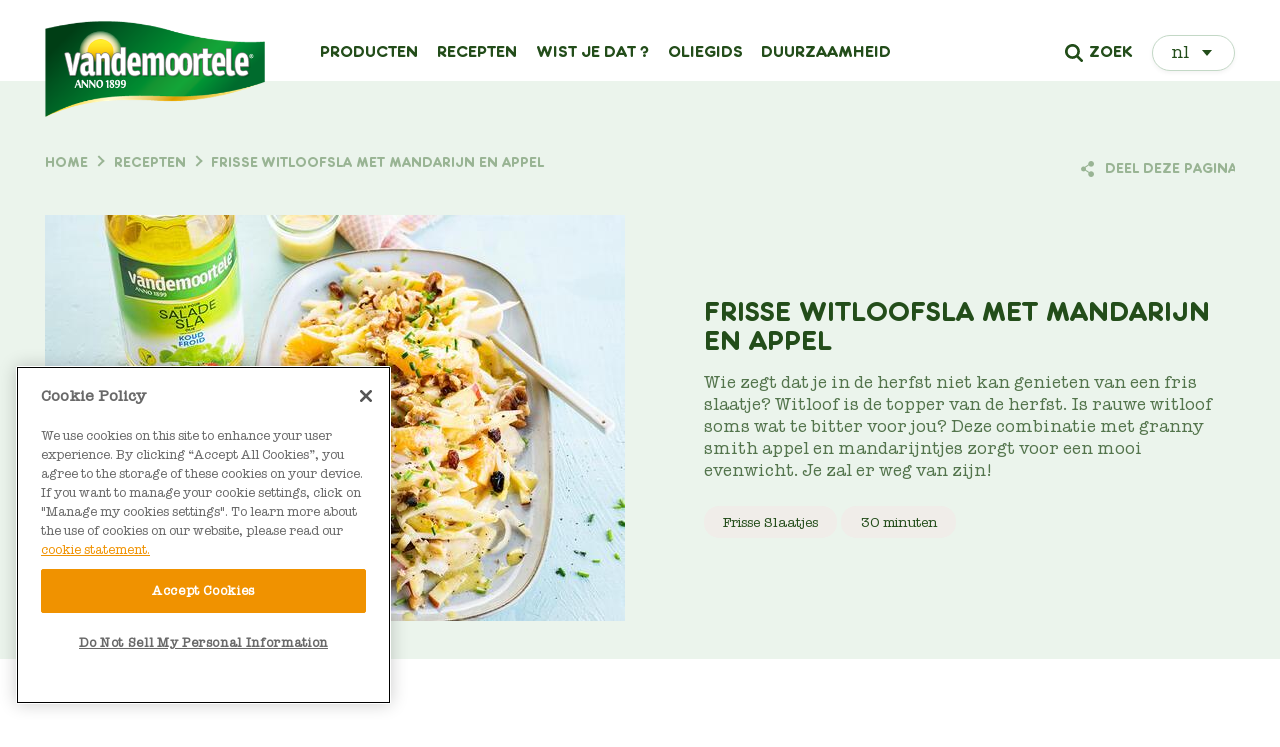

--- FILE ---
content_type: text/html; charset=UTF-8
request_url: https://vandemoortele.be/nl/recepten/frisse-witloofsla-met-mandarijn-en-appel
body_size: 18140
content:
<!DOCTYPE html>
<html lang="nl" dir="ltr" prefix="og: https://ogp.me/ns#">
  <head>
    <meta http-equiv="X-UA-Compatible" content="IE=edge">
    <meta charset="utf-8" />
<script>
window.dataLayer = window.dataLayer || [];
    function gtag() { dataLayer.push(arguments); }
    gtag('consent', 'default', {
        });</script>
<script class="optanon-category-C0001" type="text/plain">document.querySelectorAll('.hide-for-optanon-category-C0001').forEach(function(value){value.remove();});</script>
<script class="optanon-category-C0002" type="text/plain">document.querySelectorAll('.hide-for-optanon-category-C0002').forEach(function(value){value.remove();});</script>
<script class="optanon-category-C0003" type="text/plain">document.querySelectorAll('.hide-for-optanon-category-C0003').forEach(function(value){value.remove();});</script>
<script class="optanon-category-C0004" type="text/plain">document.querySelectorAll('.hide-for-optanon-category-C0004').forEach(function(value){value.remove();});</script>
<script class="optanon-category-C0005" type="text/plain">document.querySelectorAll('.hide-for-optanon-category-C0005').forEach(function(value){value.remove();});</script>
<meta name="description" content="Witloof, appel en mandarijn? Het klinkt als een vreemde combi, maar deze mix van smaken is ideaal voor een fris slaatje in de herfst! Ontdek hier het recept." />
<link rel="canonical" href="https://vandemoortele.be/nl/recepten/frisse-witloofsla-met-mandarijn-en-appel" />
<link rel="icon" href="/themes/custom/calibr8_vdmbe/bookmark-icons/favicon.ico" />
<link rel="mask-icon" href="/themes/custom/calibr8_vdmbe/bookmark-icons/safari-pinned-tab.svg" />
<link rel="icon" sizes="16x16" href="/themes/custom/calibr8_vdmbe/bookmark-icons/favicon-16x16.png" />
<link rel="icon" sizes="32x32" href="/themes/custom/calibr8_vdmbe/bookmark-icons/favicon-32x32.png" />
<link rel="icon" sizes="192x192" href="/themes/custom/calibr8_vdmbe/bookmark-icons/android-chrome-192x192.png" />
<link rel="apple-touch-icon" sizes="180x180" href="/themes/custom/calibr8_vdmbe/bookmark-icons/apple-touch-icon.png" />
<meta name="Generator" content="Drupal 10 (https://www.drupal.org)" />
<meta name="MobileOptimized" content="width" />
<meta name="HandheldFriendly" content="true" />
<meta name="viewport" content="width=device-width, initial-scale=1.0" />
<script charset="UTF-8" data-document-language="true" data-domain-script="635300c2-9059-4be4-b826-f55d5a457c79" src="https://cookie-cdn.cookiepro.com/scripttemplates/otSDKStub.js"></script>
<link rel="alternate" hreflang="nl" href="https://vandemoortele.be/nl/recepten/frisse-witloofsla-met-mandarijn-en-appel" />
<link rel="alternate" hreflang="fr" href="https://vandemoortele.be/fr/recettes/salade-de-chicons-la-mandarine-et-la-pomme" />

    <title>Frisse witloofsla met mandarijn en appel | Vandemoortele</title>
        
    
        <link rel="stylesheet" media="all" href="/themes/contrib/stable/css/system/components/align.module.css?t9gzci" />
<link rel="stylesheet" media="all" href="/themes/contrib/stable/css/system/components/fieldgroup.module.css?t9gzci" />
<link rel="stylesheet" media="all" href="/themes/contrib/stable/css/system/components/container-inline.module.css?t9gzci" />
<link rel="stylesheet" media="all" href="/themes/contrib/stable/css/system/components/clearfix.module.css?t9gzci" />
<link rel="stylesheet" media="all" href="/themes/contrib/stable/css/system/components/details.module.css?t9gzci" />
<link rel="stylesheet" media="all" href="/themes/contrib/stable/css/system/components/hidden.module.css?t9gzci" />
<link rel="stylesheet" media="all" href="/themes/contrib/stable/css/system/components/item-list.module.css?t9gzci" />
<link rel="stylesheet" media="all" href="/themes/contrib/stable/css/system/components/js.module.css?t9gzci" />
<link rel="stylesheet" media="all" href="/themes/contrib/stable/css/system/components/nowrap.module.css?t9gzci" />
<link rel="stylesheet" media="all" href="/themes/contrib/stable/css/system/components/position-container.module.css?t9gzci" />
<link rel="stylesheet" media="all" href="/themes/contrib/stable/css/system/components/reset-appearance.module.css?t9gzci" />
<link rel="stylesheet" media="all" href="/themes/contrib/stable/css/system/components/resize.module.css?t9gzci" />
<link rel="stylesheet" media="all" href="/themes/contrib/stable/css/system/components/system-status-counter.css?t9gzci" />
<link rel="stylesheet" media="all" href="/themes/contrib/stable/css/system/components/system-status-report-counters.css?t9gzci" />
<link rel="stylesheet" media="all" href="/themes/contrib/stable/css/system/components/system-status-report-general-info.css?t9gzci" />
<link rel="stylesheet" media="all" href="/themes/contrib/stable/css/system/components/tablesort.module.css?t9gzci" />
<link rel="stylesheet" media="all" href="/themes/contrib/stable/css/core/components/progress.module.css?t9gzci" />
<link rel="stylesheet" media="all" href="/themes/contrib/stable/css/core/components/ajax-progress.module.css?t9gzci" />
<link rel="stylesheet" media="all" href="/modules/contrib/cookiepro_plus/css/cookiepro-plus.css?t9gzci" />
<link rel="stylesheet" media="all" href="/modules/contrib/lang_dropdown/css/lang_dropdown.css?t9gzci" />
<link rel="stylesheet" media="all" href="/modules/calibrate/calibr8_admintheme_alter/assets/css/icons.css?t9gzci" />
<link rel="stylesheet" media="all" href="/modules/contrib/paragraphs/css/paragraphs.unpublished.css?t9gzci" />
<link rel="stylesheet" media="all" href="/modules/contrib/better_social_sharing_buttons/css/better_social_sharing_buttons.css?t9gzci" />
<link rel="stylesheet" media="all" href="/modules/contrib/better_exposed_filters/css/better_exposed_filters.css?t9gzci" />
<link rel="stylesheet" media="all" href="/modules/calibrate/calibr8_admintheme_alter/assets/css/main.css?t9gzci" />
<link rel="stylesheet" media="all" href="/modules/calibrate/calibr8_admintheme_alter/assets/css/components/autocomplete.css?t9gzci" />
<link rel="stylesheet" media="all" href="/modules/calibrate/calibr8_admintheme_alter/assets/css/components/content-overview.css?t9gzci" />
<link rel="stylesheet" media="all" href="/modules/calibrate/calibr8_admintheme_alter/assets/css/components/entity-browser.css?t9gzci" />
<link rel="stylesheet" media="all" href="/modules/calibrate/calibr8_admintheme_alter/assets/css/components/entity-list.css?t9gzci" />
<link rel="stylesheet" media="all" href="/modules/calibrate/calibr8_admintheme_alter/assets/css/components/gin.css?t9gzci" />
<link rel="stylesheet" media="all" href="/modules/calibrate/calibr8_admintheme_alter/assets/css/components/layout-builder.css?t9gzci" />
<link rel="stylesheet" media="all" href="/modules/calibrate/calibr8_admintheme_alter/assets/css/components/linkit.css?t9gzci" />
<link rel="stylesheet" media="all" href="/modules/calibrate/calibr8_admintheme_alter/assets/css/components/node-form.css?t9gzci" />
<link rel="stylesheet" media="all" href="/themes/contrib/stable/css/core/assets/vendor/normalize-css/normalize.css?t9gzci" />
<link rel="stylesheet" media="all" href="/themes/contrib/stable/css/core/normalize-fixes.css?t9gzci" />
<link rel="stylesheet" media="all" href="/themes/contrib/classy/css/components/action-links.css?t9gzci" />
<link rel="stylesheet" media="all" href="/themes/contrib/classy/css/components/collapse-processed.css?t9gzci" />
<link rel="stylesheet" media="all" href="/themes/contrib/classy/css/components/container-inline.css?t9gzci" />
<link rel="stylesheet" media="all" href="/themes/contrib/classy/css/components/details.css?t9gzci" />
<link rel="stylesheet" media="all" href="/themes/contrib/classy/css/components/exposed-filters.css?t9gzci" />
<link rel="stylesheet" media="all" href="/themes/contrib/classy/css/components/field.css?t9gzci" />
<link rel="stylesheet" media="all" href="/themes/contrib/classy/css/components/inline-form.css?t9gzci" />
<link rel="stylesheet" media="all" href="/themes/contrib/classy/css/components/item-list.css?t9gzci" />
<link rel="stylesheet" media="all" href="/themes/contrib/classy/css/components/link.css?t9gzci" />
<link rel="stylesheet" media="all" href="/themes/contrib/classy/css/components/links.css?t9gzci" />
<link rel="stylesheet" media="all" href="/themes/contrib/classy/css/components/more-link.css?t9gzci" />
<link rel="stylesheet" media="all" href="/themes/contrib/classy/css/components/tabledrag.css?t9gzci" />
<link rel="stylesheet" media="all" href="/themes/contrib/classy/css/components/tableselect.css?t9gzci" />
<link rel="stylesheet" media="all" href="/themes/contrib/classy/css/components/tablesort.css?t9gzci" />
<link rel="stylesheet" media="all" href="/themes/contrib/classy/css/components/textarea.css?t9gzci" />
<link rel="stylesheet" media="all" href="/themes/contrib/classy/css/components/ui-dialog.css?t9gzci" />
<link rel="stylesheet" media="all" href="/themes/contrib/classy/css/components/messages.css?t9gzci" />
<link rel="stylesheet" media="all" href="/themes/contrib/classy/css/components/progress.css?t9gzci" />
<link rel="stylesheet" media="all" href="/themes/contrib/classy/css/components/node.css?t9gzci" />
<link rel="stylesheet" media="all" href="/themes/contrib/gin/dist/css/theme/font.css?t9gzci" />
<link rel="stylesheet" media="all" href="/themes/contrib/gin/dist/css/theme/variables.css?t9gzci" />
<link rel="stylesheet" media="all" href="/themes/contrib/gin/dist/css/components/tabs.css?t9gzci" />
<link rel="stylesheet" media="all" href="/themes/custom/calibr8_vdmbe/css/normalize.css?t9gzci" />
<link rel="stylesheet" media="all" href="/themes/custom/calibr8_vdmbe/css/styles.css?t9gzci" />
<link rel="stylesheet" media="print" href="/themes/custom/calibr8_vdmbe/css/print.css?t9gzci" />
<link rel="stylesheet" media="all" href="/themes/contrib/gin/dist/css/components/dialog.css?t9gzci" />

        <!--[if lt IE 9]>
    <script src="https://cdnjs.cloudflare.com/ajax/libs/html5shiv/3.7.3/html5shiv.js"></script>
    <![endif]-->
                        <link rel="shortcut icon" href="https://vandemoortele.be/themes/custom/calibr8_vdmbe/bookmark-icons/favicon.ico">
                <link rel="icon" type="image/png" href="https://vandemoortele.be/themes/custom/calibr8_vdmbe/bookmark-icons/favicon-16x16.png" sizes="16x16" >
                <link rel="icon" type="image/png" href="https://vandemoortele.be/themes/custom/calibr8_vdmbe/bookmark-icons/favicon-32x32.png" sizes="32x32" >
                <link rel="mask-icon" href="https://vandemoortele.be/themes/custom/calibr8_vdmbe/bookmark-icons/safari-pinned-tab.svg">
                <link rel="icon" type="image/png" href="https://vandemoortele.be/themes/custom/calibr8_vdmbe/bookmark-icons/android-chrome-192x192.png" sizes="192x192" >
              <script type="application/json" data-drupal-selector="drupal-settings-json">{"path":{"baseUrl":"\/","pathPrefix":"nl\/","currentPath":"node\/1477","currentPathIsAdmin":false,"isFront":false,"currentLanguage":"nl"},"pluralDelimiter":"\u0003","suppressDeprecationErrors":true,"gtm":{"tagId":null,"settings":{"data_layer":"dataLayer","include_environment":false},"tagIds":["GTM-PH7CV8J"]},"gtag":{"tagId":"","consentMode":false,"otherIds":[],"events":[],"additionalConfigInfo":[]},"ajaxPageState":{"libraries":"[base64]","theme":"calibr8_vdmbe","theme_token":null},"ajaxTrustedUrl":{"form_action_p_pvdeGsVG5zNF_XLGPTvYSKCf43t8qZYSwcfZl2uzM":true,"\/nl\/search":true},"calibr8":{"breakpoints":{"sm":"screen and (min-width: 392px)","md":"screen and (min-width: 692px)","lg":"screen and (min-width: 992px)","xl":"screen and (min-width: 1292px)"}},"calibr8_vdmbe":{"breakpoints":{"sm":"screen and (min-width: 392px)","md":"screen and (min-width: 692px)","lg":"screen and (min-width: 992px)","xl":"screen and (min-width: 1292px)"}},"field_group":{"html_element":{"mode":"default","context":"view","settings":{"classes":"ingredients-block","id":"","element":"div","show_label":true,"label_element":"h2 class=ingredients-block__title","attributes":"","effect":"none","speed":"fast","show_empty_fields":false,"label_element_classes":""}}},"lang_dropdown":{"lang-dropdown-form":{"key":"lang-dropdown-form"}},"user":{"uid":0,"permissionsHash":"152d61266ed7c540a3d7d46c50a6e70362319c4d72b6cecdda43688cd6e5cedf"}}</script>
<script src="/themes/custom/calibr8_vdmbe/js/modernizr-custom.min.js?v=3.11.7"></script>
<script src="/core/misc/drupalSettingsLoader.js?v=10.3.13"></script>
<script src="/modules/contrib/google_tag/js/gtm.js?t9gzci"></script>
<script src="/modules/contrib/google_tag/js/gtag.js?t9gzci"></script>

  </head>
  <body class="not-front not-logged-in">
        
        <noscript><iframe src="https://www.googletagmanager.com/ns.html?id=GTM-PH7CV8J"
                  height="0" width="0" style="display:none;visibility:hidden"></iframe></noscript>

      <div class="dialog-off-canvas-main-canvas" data-off-canvas-main-canvas>
    

  

<div id="site-wrapper">

  <header class="region region--header clearfix">
    <div class="container">
      <div class="region-header-inner clearfix">

                  <div class="header-region">
            <a href="/" class="header-logo">
              <img src="/themes/custom/calibr8_vdmbe/images/logo.png" alt="logo">
            </a>
            <button type="button" id="toggle-expand" class="toggle-expand toggle-expand--open">
              <span class="toggle-expand__text">Menu</span>
              <img class="toggle-expand__icon" src="/themes/custom/calibr8_vdmbe/images/icons/hamburger-menu.svg"></img>
            </button>
              <div class="views-exposed-form bef-exposed-form vb2c-search block block-views block-views-exposed-filter-blockacquia-search-page" data-drupal-selector="views-exposed-form-acquia-search-page" id="block-calibr8-vdmbe-acquia-search-views-form">
  
    
      <form action="/nl/search" method="get" id="views-exposed-form-acquia-search-page" accept-charset="UTF-8">
  <div class="form--inline clearfix">
  <div class="js-form-item form-item js-form-type-textfield form-type-textfield js-form-item-search form-item-search">
      <label for="edit-search">Zoek</label>
        <input data-drupal-selector="edit-search" type="text" id="edit-search" name="search" value="" size="30" maxlength="128" class="form-text" />

        </div>
<details class="form-item js-form-wrapper form-wrapper" data-drupal-selector="edit-type-collapsible" id="edit-type-collapsible">    <summary role="button" aria-controls="edit-type-collapsible" aria-expanded="false">Inhoudstype</summary><div class="details-wrapper">
    <div id="edit-type" class="form-checkboxes"><div class="form-checkboxes bef-checkboxes">
                  <div class="js-form-item form-item js-form-type-checkbox form-type-checkbox js-form-item-type-kitchen-secret form-item-type-kitchen-secret">
        <input data-drupal-selector="edit-type-kitchen-secret" type="checkbox" id="edit-type-kitchen-secret" name="type[kitchen_secret]" value="kitchen_secret" class="form-checkbox" />

        <label for="edit-type-kitchen-secret" class="option">Keukengeheim</label>
      </div>

                    <div class="js-form-item form-item js-form-type-checkbox form-type-checkbox js-form-item-type-product form-item-type-product">
        <input data-drupal-selector="edit-type-product" type="checkbox" id="edit-type-product" name="type[product]" value="product" class="form-checkbox" />

        <label for="edit-type-product" class="option">Artikel</label>
      </div>

                    <div class="js-form-item form-item js-form-type-checkbox form-type-checkbox js-form-item-type-recipe form-item-type-recipe">
        <input data-drupal-selector="edit-type-recipe" type="checkbox" id="edit-type-recipe" name="type[recipe]" value="recipe" class="form-checkbox" />

        <label for="edit-type-recipe" class="option">Recept</label>
      </div>

                    <div class="js-form-item form-item js-form-type-checkbox form-type-checkbox js-form-item-type-table-talk form-item-type-table-talk">
        <input data-drupal-selector="edit-type-table-talk" type="checkbox" id="edit-type-table-talk" name="type[table_talk]" value="table_talk" class="form-checkbox" />

        <label for="edit-type-table-talk" class="option">Tafelpraat</label>
      </div>

      </div>
</div>
</div>
</details>
<div data-drupal-selector="edit-actions" class="form-actions js-form-wrapper form-wrapper" id="edit-actions"><input data-drupal-selector="edit-submit-acquia-search" type="submit" id="edit-submit-acquia-search" value="Zoek" class="button js-form-submit form-submit" />
</div>

</div>

  <div class="search-page__filter">Filter op</div>
</form>

  </div>
<nav role="navigation" aria-labelledby="block-calibr8-vdmbe-mainnavigation-menu" id="block-calibr8-vdmbe-mainnavigation" class="block block--menu block--menu--main block-menu navigation menu--main">
            
  <h2 class="visually-hidden" id="block-calibr8-vdmbe-mainnavigation-menu">Main navigation</h2>
  

        
              <ul class="menu">
                    <li class="menu-item menu-item--expanded">
        <a href="/nl/producten" data-drupal-link-system-path="node/726">Producten</a>
                          <span class="expand-sub"></span>
                                <ul class="menu">
                    <li class="menu-item">
        <a href="/nl/producten/mayonaises" data-drupal-link-system-path="taxonomy/term/1911">Mayonaises</a>
              </li>
                <li class="menu-item">
        <a href="/nl/producten/culinaire-olien" data-drupal-link-system-path="taxonomy/term/131">Culinaire oliën</a>
              </li>
                <li class="menu-item">
        <a href="/nl/producten/dressings" data-drupal-link-system-path="taxonomy/term/4142">Dressings</a>
              </li>
                <li class="menu-item">
        <a href="/nl/producten/frituurolien" data-drupal-link-system-path="taxonomy/term/141">Frituuroliën</a>
              </li>
                <li class="menu-item">
        <a href="/nl/producten/margarines" data-drupal-link-system-path="taxonomy/term/4141">Margarines</a>
              </li>
        </ul>
  
              </li>
                <li class="menu-item">
        <a href="/nl/recepten" data-drupal-link-system-path="recipes">Recepten</a>
              </li>
                <li class="menu-item menu-item--expanded">
        <a href="">Wist je dat ? </a>
                          <span class="expand-sub"></span>
                                <ul class="menu">
                    <li class="menu-item">
        <a href="/nl/keukengeheimen" data-drupal-link-system-path="kitchen-secrets">Keukengeheimen</a>
              </li>
                <li class="menu-item">
        <a href="/nl/tafelpraat" data-drupal-link-system-path="table-talks">Tafelpraat</a>
              </li>
                <li class="menu-item">
        <a href="/nl/gezondheid" data-drupal-link-system-path="node/761">Gezondheid</a>
              </li>
        </ul>
  
              </li>
                <li class="menu-item">
        <a href="/nl/oliegids" data-drupal-link-system-path="node/1484">Oliegids</a>
              </li>
                <li class="menu-item">
        <a href="/nl/duurzaamheid" data-drupal-link-system-path="node/1520">Duurzaamheid</a>
              </li>
        </ul>
  


  
  <div class="mobile-nav__bottom">
    <div class="mobile-nav__search"><form class="views-exposed-form bef-exposed-form" data-drupal-selector="views-exposed-form-acquia-search-page" action="/nl/search" method="get" id="views-exposed-form-acquia-search-page" accept-charset="UTF-8">
  <div class="form--inline clearfix">
  <div class="js-form-item form-item js-form-type-textfield form-type-textfield js-form-item-search form-item-search">
      <label for="edit-search--2">Zoek</label>
        <input data-drupal-selector="edit-search" type="text" id="edit-search--2" name="search" value="" size="30" maxlength="128" class="form-text" />

        </div>
<details class="form-item js-form-wrapper form-wrapper" data-drupal-selector="edit-type-collapsible" id="edit-type-collapsible--2">    <summary role="button" aria-controls="edit-type-collapsible--2" aria-expanded="false">Inhoudstype</summary><div class="details-wrapper">
    <div id="edit-type--2" class="form-checkboxes"><div class="form-checkboxes bef-checkboxes">
                  <div class="js-form-item form-item js-form-type-checkbox form-type-checkbox js-form-item-type-kitchen-secret form-item-type-kitchen-secret">
        <input data-drupal-selector="edit-type-kitchen-secret" type="checkbox" id="edit-type-kitchen-secret--2" name="type[kitchen_secret]" value="kitchen_secret" class="form-checkbox" />

        <label for="edit-type-kitchen-secret--2" class="option">Keukengeheim</label>
      </div>

                    <div class="js-form-item form-item js-form-type-checkbox form-type-checkbox js-form-item-type-product form-item-type-product">
        <input data-drupal-selector="edit-type-product" type="checkbox" id="edit-type-product--2" name="type[product]" value="product" class="form-checkbox" />

        <label for="edit-type-product--2" class="option">Artikel</label>
      </div>

                    <div class="js-form-item form-item js-form-type-checkbox form-type-checkbox js-form-item-type-recipe form-item-type-recipe">
        <input data-drupal-selector="edit-type-recipe" type="checkbox" id="edit-type-recipe--2" name="type[recipe]" value="recipe" class="form-checkbox" />

        <label for="edit-type-recipe--2" class="option">Recept</label>
      </div>

                    <div class="js-form-item form-item js-form-type-checkbox form-type-checkbox js-form-item-type-table-talk form-item-type-table-talk">
        <input data-drupal-selector="edit-type-table-talk" type="checkbox" id="edit-type-table-talk--2" name="type[table_talk]" value="table_talk" class="form-checkbox" />

        <label for="edit-type-table-talk--2" class="option">Tafelpraat</label>
      </div>

      </div>
</div>
</div>
</details>
<div data-drupal-selector="edit-actions" class="form-actions js-form-wrapper form-wrapper" id="edit-actions--2"><input data-drupal-selector="edit-submit-acquia-search-2" type="submit" id="edit-submit-acquia-search--2" value="Zoek" class="button js-form-submit form-submit" />
</div>

</div>

  <div class="search-page__filter">Filter op</div>
</form>
</div>
    <ul class="language-switcher-language-url"><li hreflang="nl" data-drupal-link-system-path="node/1477" class="nl is-active" aria-current="page"><a href="/nl/recepten/frisse-witloofsla-met-mandarijn-en-appel" class="language-link is-active" hreflang="nl" data-drupal-link-system-path="node/1477" aria-current="page">nl</a></li><li hreflang="fr" data-drupal-link-system-path="node/1477" class="fr"><a href="/fr/recettes/salade-de-chicons-la-mandarine-et-la-pomme" class="language-link" hreflang="fr" data-drupal-link-system-path="node/1477">Français</a></li></ul>
  </div>
</nav>
<div id="block-calibr8-vdmbe-languagedropdownswitcher" class="lang-switcher block block-lang-dropdown block-language-dropdown-blocklanguage-interface">
  
    
      <form class="lang-dropdown-form lang_dropdown_form clearfix language_interface" id="lang_dropdown_form_lang-dropdown-form" data-drupal-selector="lang-dropdown-form-2" action="/nl/recepten/frisse-witloofsla-met-mandarijn-en-appel" method="post" accept-charset="UTF-8">
  <div class="js-form-item form-item js-form-type-select form-type-select js-form-item-lang-dropdown-select form-item-lang-dropdown-select form-no-label">
      <label for="edit-lang-dropdown-select" class="visually-hidden">Select your language</label>
        <span class="form-select-wrapper"><select style="width:83px" class="lang-dropdown-select-element form-select" data-lang-dropdown-id="lang-dropdown-form" data-drupal-selector="edit-lang-dropdown-select" id="edit-lang-dropdown-select" name="lang_dropdown_select"><option value="nl" selected="selected">nl</option><option value="fr">fr</option></select></span>
        </div>
<input data-drupal-selector="edit-nl" type="hidden" name="nl" value="/nl/recepten/frisse-witloofsla-met-mandarijn-en-appel" />
<input data-drupal-selector="edit-fr" type="hidden" name="fr" value="/fr/recettes/salade-de-chicons-la-mandarine-et-la-pomme" />
<noscript><div><input data-drupal-selector="edit-submit" type="submit" id="edit-submit" name="op" value="Filter" class="button js-form-submit form-submit" />
</div></noscript><input data-drupal-selector="form-bxjer7fl-8ma7n5ueudfozeg7ai0duqstxownvkznba" type="hidden" name="form_build_id" value="form-bxJeR7FL-8Ma7n5uEUDFoZeg7ai0DUQStXOwnVkZnBA" />
<input data-drupal-selector="edit-lang-dropdown-form" type="hidden" name="form_id" value="lang_dropdown_form" />

</form>

  </div>


            <a class="search-trigger" href="/search">Zoek</a>
          </div>
        



      </div>
    </div>

          <nav class="region region--toolbar clearfix">
        <div class="container">
          <div class="toolbar-region-wrapper">
              <div data-drupal-messages-fallback class="hidden"></div>
<div id="block-oilguide-intro" class="block block-vb2c-oilguide block-vb2c-oilguide-intro">
  
    
      <div class="block__oilguide-intro">
  <div class="container">
    <div class="columns page-top">
      <div class="col-left">
      </div>
      <div class="col-right">
        <div class="content">
          
                      <h2 class="intro__title">Hallo! Ik ben Ollie, jouw persoonlijke oliegids.</h2>
                    
          <div class="field--intro">
                          <p>Als echte fijnproever en culinair expert neem ik je graag mee in de wereld van de oliën. Van frisse salades tot warme stoofpotjes: een echte chef gebruikt voor elk gerecht de juiste olie!</p>

<p>Klaar om op ontdekkingstocht te gaan?</p>

<p>Beantwoord enkele korte vragen en ik vertel je welke olie je het best gebruikt om jouw favoriete recept te bereiden.&nbsp;</p>

                      </div>
          <a href="https://vandemoortele.be/nl/oliegids/wat-wil-je-klaarmaken" class="cta_button_modifiers">Start hier de oliegids</a>
        </div>
      </div>
    </div>
  </div>
</div>

  </div>


          </div>
        </div>
      </nav>
    
    
    
  </header>

  
  <div  class="content-wrapper">

          <div class="region region--content-info">
        <div class="container">
                    <a id="main-content" tabindex="-1"></a>
        </div>
      </div>
    
          <div class="region region--content-top">
        <div class="container">
          <div class="region--content-top__inner">
              <div id="block-calibr8-vdmbe-vb2c-breadcrumbs" class="breadcrumbs-block block block-system block-system-breadcrumb-block">
  
    
        <nav class="breadcrumb" role="navigation" aria-labelledby="system-breadcrumb">
    <h2 id="system-breadcrumb" class="visually-hidden">Kruimelpad</h2>
    <ul>
              <li class="breadcrumb__item">
                      <a href="/" class="breadcrumb__link home"><span>Home</span></a>
                  </li>
              <li class="breadcrumb__item">
                      <span class="breadcrumb__spacer"></span>
                        <a href="/nl/recepten" class="breadcrumb__link"><span>Recepten</span></a>
                              </li>
              <li class="breadcrumb__item">
                      <span class="breadcrumb__spacer"></span>
                        <span class="breadcrumb__label">Frisse witloofsla met mandarijn en appel</span>
                              </li>
          </ul>
  </nav>

  </div>
<div id="block-calibr8-vdmbe-better-social-sharing-block" class="block block-better-social-sharing-buttons block-social-sharing-buttons-block">
  
    
      

    
    
<div class="block-content-wrapper">
<span class="block-content-pre">Deel deze pagina</span>

<div style="display: none"><svg aria-hidden="true" style="position: absolute; width: 0; height: 0; overflow: hidden;" version="1.1" xmlns="http://www.w3.org/2000/svg" xmlns:xlink="http://www.w3.org/1999/xlink">
  <defs>
    <symbol id="copy" viewBox="0 0 64 64">
      <path d="M44.697 36.069l6.337-6.337c4.623-4.622 4.623-12.143 0-16.765-4.622-4.623-12.143-4.623-16.765 0l-9.145 9.145c-4.622 4.622-4.622 12.143 0 16.765 0.683 0.683 1.43 1.262 2.22 1.743l4.895-4.896c-0.933-0.223-1.817-0.694-2.543-1.419-2.101-2.101-2.101-5.52 0-7.62l9.145-9.145c2.101-2.101 5.52-2.101 7.62 0s2.101 5.52 0 7.62l-2.687 2.687c1.107 2.605 1.413 5.471 0.922 8.223z"></path>
      <path d="M19.303 27.931l-6.337 6.337c-4.623 4.622-4.623 12.143 0 16.765 4.622 4.623 12.143 4.623 16.765 0l9.144-9.145c4.623-4.622 4.622-12.143 0-16.765-0.682-0.683-1.429-1.262-2.22-1.743l-4.895 4.896c0.932 0.224 1.816 0.693 2.543 1.419 2.101 2.101 2.101 5.519 0 7.621l-9.145 9.145c-2.101 2.101-5.52 2.101-7.62 0s-2.101-5.52 0-7.62l2.687-2.687c-1.108-2.605-1.413-5.471-0.922-8.223z"></path>
    </symbol>
    <symbol id="email" viewBox="0 0 64 64">
      <path d="M32 35.077l18.462-16h-36.924zM27.013 33.307l4.987 4.091 4.909-4.093 13.553 11.617h-36.924zM12.307 43.693v-23.386l13.539 11.693zM51.693 43.693v-23.386l-13.539 11.693z"></path>
    </symbol>
    <symbol id="evernote" viewBox="0 0 64 64">
      <path d="M47.093 19.16c-0.296-1.572-1.239-2.346-2.090-2.651-0.919-0.329-2.783-0.671-5.125-0.944-1.884-0.221-4.099-0.202-5.437-0.162-0.161-1.090-0.932-2.087-1.794-2.431-2.299-0.917-5.853-0.696-6.765-0.443-0.724 0.201-1.527 0.613-1.974 1.247-0.3 0.424-0.493 0.967-0.494 1.725 0 0.429 0.012 1.441 0.023 2.339 0.011 0.901 0.023 1.708 0.023 1.713-0 0.802-0.656 1.455-1.469 1.456h-3.728c-0.796 0-1.403 0.133-1.867 0.342s-0.794 0.492-1.044 0.826c-0.498 0.662-0.585 1.481-0.583 2.315 0 0 0.008 0.682 0.173 2.002 0.138 1.021 1.255 8.158 2.317 10.328 0.411 0.845 0.685 1.196 1.494 1.568 1.801 0.764 5.915 1.615 7.843 1.859 1.924 0.244 3.133 0.757 3.852-0.74 0.003-0.004 0.145-0.372 0.339-0.913 0.625-1.878 0.712-3.544 0.712-4.75 0-0.123 0.181-0.128 0.181 0 0 0.851-0.164 3.864 2.131 4.672 0.906 0.319 2.785 0.602 4.695 0.825 1.727 0.197 2.98 0.871 2.98 5.264 0 2.672-0.566 3.039-3.525 3.039-2.399 0-3.313 0.062-3.313-1.828 0-1.527 1.524-1.367 2.653-1.367 0.504 0 0.138-0.372 0.138-1.314 0-0.937 0.591-1.479 0.032-1.493-3.905-0.107-6.201-0.005-6.201 4.837 0 4.396 1.696 5.212 7.238 5.212 4.345 0 5.876-0.141 7.67-5.66 0.355-1.090 1.213-4.415 1.733-9.998 0.328-3.531-0.31-14.186-0.816-16.875v0zM39.52 30.936c-0.537-0.019-1.053 0.015-1.534 0.092 0.135-1.084 0.587-2.416 2.187-2.361 1.771 0.061 2.020 1.721 2.026 2.845-0.747-0.331-1.672-0.541-2.679-0.576v0zM18.088 19.935h3.73c0.213 0 0.386-0.173 0.386-0.383 0-0.002-0.045-3.169-0.045-4.050v-0.011c0-0.723 0.153-1.355 0.42-1.883l0.127-0.237c-0.014 0.002-0.029 0.010-0.043 0.023l-7.243 7.122c-0.014 0.012-0.023 0.027-0.027 0.042 0.15-0.074 0.354-0.174 0.384-0.186 0.631-0.283 1.396-0.437 2.311-0.437v0z"></path>
    </symbol>
    <symbol id="facebook" viewBox="0 0 64 64">
      <path d="M27.397 53.72v-19.723h-6.647v-8.052h6.647v-6.762c0-4.918 3.987-8.904 8.904-8.904h6.949v7.24h-4.972c-1.563 0-2.829 1.267-2.829 2.829v5.597h7.677l-1.061 8.052h-6.616v19.723z"></path>
    </symbol>
    <symbol id="linkedin" viewBox="0 0 64 64">
      <path d="M14.537 25.873h7.435v23.896h-7.434v-23.896zM18.257 13.995c2.375 0 4.305 1.929 4.305 4.306s-1.929 4.307-4.305 4.307c-0.001 0-0.002 0-0.003 0-2.378 0-4.305-1.927-4.305-4.305 0-0.001 0-0.001 0-0.002v0c0-0 0-0.001 0-0.002 0-2.378 1.927-4.305 4.305-4.305 0.001 0 0.002 0 0.004 0h-0zM26.631 25.873h7.119v3.267h0.102c0.99-1.879 3.413-3.86 7.027-3.86 7.52 0 8.909 4.948 8.909 11.384v13.106h-7.425v-11.621c0-2.771-0.048-6.336-3.86-6.336-3.864 0-4.453 3.020-4.453 6.138v11.819h-7.418v-23.896z"></path>
    </symbol>
    <symbol id="messenger" viewBox="0 0 64 64">
      <path d="M32 8.765c-12.703 0-23 9.63-23 21.508 0 6.758 3.332 12.787 8.544 16.73v8.231l7.849-4.354c1.972 0.571 4.238 0.9 6.58 0.9 0.009 0 0.019 0 0.028 0h-0.002c12.703 0 23-9.629 23-21.508s-10.297-21.508-23-21.508zM34.422 37.607l-5.949-6.18-11.456 6.335 12.56-13.328 5.949 6.18 11.455-6.335-12.559 13.329z"></path>
    </symbol>
    <symbol id="pinterest" viewBox="0 0 64 64">
      <path d="M45.873 25.872c0 8.078-4.487 14.11-11.108 14.11-2.222 0-4.313-1.203-5.030-2.568 0 0-1.195 4.745-1.448 5.66-0.89 3.233-3.512 6.47-3.715 6.737-0.142 0.182-0.457 0.125-0.49-0.117-0.058-0.413-0.725-4.495 0.063-7.825 0.395-1.67 2.648-11.218 2.648-11.218s-0.657-1.315-0.657-3.258c0-3.052 1.77-5.329 3.97-5.329 1.872 0 2.778 1.405 2.778 3.090 0 1.884-1.198 4.698-1.818 7.306-0.517 2.185 1.095 3.965 3.25 3.965 3.9 0 6.525-5.010 6.525-10.945 0-4.511-3.037-7.89-8.565-7.89-6.242 0-10.135 4.657-10.135 9.86 0 1.793 0.53 3.058 1.358 4.036 0.38 0.45 0.435 0.632 0.297 1.149-0.102 0.38-0.325 1.29-0.422 1.653-0.135 0.52-0.558 0.708-1.030 0.515-2.875-1.175-4.215-4.325-4.215-7.865 0-5.849 4.933-12.86 14.713-12.86 7.862 0 13.032 5.686 13.032 11.793z"></path>
    </symbol>
    <symbol id="print" viewBox="0 0 64 64">
      <path d="M14 22h38v-12c0-2.2-1.8-4-4-4h-30c-2.2 0-4 1.8-4 4v12zM12 54h-2c-3.4 0-6-2.6-6-6v-18c0-3.4 2.6-6 6-6h46c3.4 0 6 2.6 6 6v18c0 3.4-2.6 6-6 6h-2v-16h-42v16zM14 40h38v16c0 2.2-1.8 4-4 4h-30c-2.2 0-4-1.8-4-4v-16zM50 34c1.2 0 2-0.8 2-2s-0.8-2-2-2-2 0.8-2 2c0 1.2 0.8 2 2 2v0zM18 46v2h30v-2h-30zM18 52v2h30v-2h-30z"></path>
    </symbol>
    <symbol id="reddit" viewBox="0 0 64 64">
      <path d="M29.37 25.258c-0.001-1.233-1.001-2.232-2.233-2.233h-0c-1.233 0.002-2.231 1.001-2.232 2.233v0c0.001 1.232 1 2.231 2.232 2.233h0c1.233-0.001 2.232-1 2.233-2.232v-0zM36.861 23.023c-1.233 0.001-2.233 1.001-2.234 2.234v0c0.001 1.233 1.001 2.232 2.234 2.233h0c1.233-0.001 2.233-1 2.235-2.233v-0c-0.001-1.234-1.001-2.233-2.235-2.235h-0zM36.33 30.723c-0.843 0.842-2.272 1.252-4.33 1.252-2.059 0-3.487-0.41-4.329-1.252-0.112-0.112-0.267-0.182-0.439-0.182-0.343 0-0.62 0.278-0.62 0.62 0 0.171 0.069 0.326 0.182 0.439v0c1.087 1.086 2.801 1.615 5.206 1.615s4.119-0.529 5.207-1.615c0.112-0.112 0.182-0.267 0.182-0.439 0-0.343-0.278-0.62-0.62-0.62-0.171 0-0.326 0.069-0.438 0.181v0z"></path>
      <path d="M48.13 22.825c0-2.023-1.645-3.668-3.667-3.668-0.933 0-1.785 0.352-2.432 0.927-2.488-1.602-5.705-2.54-9.149-2.677l1.89-5.977 5.142 1.21c0.012 1.66 1.359 3.002 3.020 3.004h0c1.669-0.002 3.021-1.354 3.023-3.022v-0c-0.002-1.669-1.355-3.021-3.023-3.022h-0c-1.235 0.002-2.297 0.743-2.766 1.806l-0.008 0.019-5.664-1.334c-0.043-0.011-0.092-0.017-0.143-0.017-0.276 0-0.509 0.18-0.59 0.429l-0.001 0.004-2.178 6.887c-3.619 0.067-7.015 1.015-9.613 2.69-0.642-0.576-1.495-0.927-2.431-0.927-0.001 0-0.001 0-0.002 0h0c-2.022 0-3.668 1.645-3.668 3.668 0.001 1.332 0.712 2.498 1.775 3.139l0.016 0.009c-0.055 0.343-0.083 0.692-0.083 1.042 0 2.622 1.535 5.068 4.324 6.889 0.887 0.579 1.87 1.071 2.923 1.473-2.056 0.98-3.511 3.366-3.511 6.148 0 3.142 1.858 5.778 4.34 6.455 0.194 0.605 0.409 1.181 0.644 1.723-0.103-0.008-0.224-0.014-0.345-0.014h-0.001c-2.232 0-4.047 1.525-4.047 3.398 0 0.28 0.049 0.57 0.151 0.885 0.083 0.251 0.316 0.429 0.59 0.429 0 0 0 0 0 0h18.617c0.272 0 0.512-0.176 0.593-0.435 0.101-0.325 0.148-0.603 0.148-0.879 0-1.873-1.816-3.398-4.050-3.398-0.084 0-0.166 0.002-0.248 0.007 0.234-0.54 0.449-1.114 0.641-1.715 2.483-0.676 4.34-3.313 4.34-6.455 0-2.782-1.456-5.168-3.511-6.148 1.053-0.402 2.036-0.894 2.922-1.472 2.788-1.82 4.325-4.267 4.325-6.889 0-0.351-0.029-0.698-0.083-1.042 1.079-0.651 1.789-1.817 1.79-3.148v-0zM44.717 12.623c0 0.982-0.8 1.781-1.783 1.781-0.983-0.001-1.78-0.798-1.78-1.781v-0c0.001-0.983 0.797-1.78 1.78-1.782h0c0.983 0 1.783 0.8 1.783 1.782zM40.763 53.086c0 0.024-0.001 0.048-0.002 0.074h-5.255c0.559-0.577 1.072-1.288 1.533-2.11 0.275-0.077 0.59-0.121 0.915-0.121h0c1.549 0 2.809 0.968 2.809 2.157zM25.951 50.928c0.363 0 0.709 0.053 1.026 0.15 0.456 0.81 0.965 1.511 1.516 2.081h-5.347c-0.002-0.022-0.002-0.047-0.003-0.073v-0c0-1.19 1.259-2.157 2.807-2.157zM33.535 53.16h-3.070c-2.758-1.578-4.745-7.083-4.745-13.203 0-1.446 0.111-2.847 0.314-4.168 1.849 0.559 3.875 0.854 5.967 0.854s4.118-0.296 5.969-0.855c0.199 1.245 0.313 2.681 0.313 4.144 0 0.008 0 0.017 0 0.025v-0.001c0 6.12-1.987 11.625-4.746 13.203zM24.628 36.941c-0.096 0.903-0.15 1.951-0.15 3.012 0 0.001 0 0.002 0 0.003v-0c0 2.325 0.27 4.55 0.756 6.537-1.573-0.813-2.681-2.733-2.681-4.968 0-1.935 0.831-3.634 2.075-4.583zM38.764 46.493c0.487-1.987 0.757-4.212 0.757-6.538 0-1.036-0.053-2.043-0.15-3.015 1.243 0.949 2.075 2.648 2.075 4.584 0 2.236-1.108 4.157-2.681 4.969zM32 35.403c-7.268 0-13.181-3.762-13.181-8.387s5.913-8.387 13.181-8.387 13.181 3.762 13.181 8.386c0 4.625-5.913 8.388-13.181 8.388zM19.538 20.398c0.514 0 0.991 0.162 1.384 0.435-1.416 1.128-2.41 2.444-2.928 3.861-0.541-0.447-0.883-1.118-0.883-1.869 0-0 0-0 0-0v0c0.002-1.34 1.087-2.425 2.426-2.427h0zM43.078 20.833c0.385-0.272 0.864-0.436 1.381-0.436 0.001 0 0.002 0 0.004 0h-0c1.34 0.002 2.425 1.087 2.426 2.427v0c0 0.752-0.345 1.424-0.883 1.869-0.518-1.418-1.511-2.732-2.928-3.86z"></path>
    </symbol>
    <symbol id="tumblr" viewBox="0 0 64 64">
      <path d="M36.813 51.2c3.843 0 7.65-1.368 8.909-3.025l0.252-0.332-2.382-7.060c-0.022-0.064-0.082-0.109-0.152-0.109-0 0-0.001 0-0.001 0h-5.32c-0.001 0-0.002 0-0.003 0-0.072 0-0.133-0.049-0.152-0.115l-0-0.001c-0.062-0.235-0.099-0.523-0.105-0.879v-8.633c0-0.089 0.072-0.16 0.161-0.16h6.26c0.089 0 0.161-0.072 0.161-0.161v0-8.833c-0-0.089-0.072-0.16-0.161-0.16 0 0 0 0 0 0h-6.233c0 0 0 0 0 0-0.088 0-0.16-0.072-0.16-0.16 0-0 0-0 0-0v0-8.61c-0.001-0.088-0.072-0.16-0.161-0.16-0 0-0 0-0.001 0v0h-10.931c-0.942 0.016-1.712 0.73-1.815 1.647l-0.001 0.008c-0.546 4.443-2.584 7.11-6.415 8.39l-0.427 0.142c-0.064 0.022-0.11 0.082-0.11 0.152v7.585c0 0.088 0.073 0.16 0.161 0.16h3.912v9.341c0 7.457 5.165 10.975 14.713 10.975zM44.134 47.596c-1.199 1.154-3.66 2.010-6.019 2.050-0.089 0.002-0.176 0.002-0.264 0.002h-0.001c-7.758-0.001-9.828-5.922-9.828-9.422v-10.752c0-0.089-0.072-0.16-0.16-0.16v0h-3.752c-0 0-0 0-0 0-0.088 0-0.16-0.072-0.16-0.16 0-0 0-0 0-0v0-4.898c0-0.066 0.041-0.124 0.102-0.148 4.009-1.561 6.248-4.662 6.838-9.459 0.032-0.267 0.253-0.274 0.255-0.274h5.008c0.089 0 0.16 0.072 0.16 0.161v8.61c0 0 0 0 0 0 0 0.088 0.072 0.16 0.16 0.16 0 0 0 0 0.001 0v0h6.233c0 0 0 0 0 0 0.088 0 0.16 0.072 0.16 0.16 0 0 0 0.001 0 0.001v-0 5.688c0 0 0 0 0 0 0 0.088-0.072 0.16-0.16 0.16 0 0 0 0 0 0h-6.26c-0 0-0.001 0-0.001 0-0.088 0-0.16 0.072-0.16 0.16 0 0 0 0 0 0v0 10.22c0.038 2.301 1.151 3.468 3.31 3.468 0.87 0 1.867-0.203 2.777-0.55 0.017-0.007 0.037-0.011 0.058-0.011 0.069 0 0.128 0.045 0.15 0.107l0 0.001 1.593 4.72c0.020 0.060 0.006 0.126-0.040 0.169z"></path>
    </symbol>
    <symbol id="x" viewBox="0 0 128 128">
      <path d="M16.4,16l37.2,52.9L16,112h8.5l32.7-37.6L83.5,112H112L72.9,56.2L107.8,16h-8.5L69.1,50.7 L44.7,16H16.4z M28.4,22.6h13.1l58.2,82.7H86.4L28.4,22.6z"></path>
    </symbol>
    <symbol id="whatsapp" viewBox="0 0 64 64">
      <path d="M14.080 50.007l2.532-9.248c-1.498-2.553-2.383-5.623-2.383-8.899 0-0.008 0-0.015 0-0.023v0.001c0.004-9.84 8.009-17.845 17.845-17.845 4.774 0.002 9.255 1.861 12.623 5.234 3.37 3.372 5.224 7.856 5.222 12.625-0.004 9.839-8.010 17.845-17.845 17.845 0 0 0.001 0 0 0h-0.008c-3.126-0-6.065-0.805-8.619-2.219l0.091 0.046-9.46 2.482zM23.978 44.294l0.542 0.322c2.158 1.299 4.763 2.068 7.548 2.068 0 0 0.001 0 0.001 0h0.006c8.175 0 14.829-6.654 14.832-14.832 0.002-3.963-1.54-7.689-4.34-10.493s-6.525-4.348-10.486-4.35c-8.181 0-14.835 6.654-14.838 14.831 0 0.007 0 0.015 0 0.023 0 2.918 0.845 5.638 2.303 7.93l-0.036-0.060 0.353 0.562-1.498 5.473 5.613-1.472z"></path>
      <path d="M41.065 36.095c-0.111-0.186-0.408-0.297-0.854-0.521-0.447-0.223-2.639-1.301-3.047-1.45s-0.706-0.224-1.004 0.222c-0.297 0.447-1.151 1.452-1.411 1.748s-0.52 0.335-0.967 0.112c-0.446-0.223-1.882-0.694-3.585-2.213-1.326-1.182-2.221-2.642-2.48-3.088s-0.028-0.688 0.195-0.91c0.201-0.2 0.446-0.521 0.669-0.781s0.297-0.447 0.446-0.744c0.148-0.297 0.074-0.558-0.038-0.781s-1.003-2.418-1.375-3.311c-0.361-0.869-0.73-0.752-1.003-0.765-0.229-0.010-0.498-0.016-0.768-0.016-0.031 0-0.061 0-0.092 0h0.005c-0.297 0-0.78 0.112-1.189 0.558s-1.561 1.525-1.561 3.72c0 2.195 1.598 4.315 1.82 4.613s3.144 4.801 7.617 6.733c0.656 0.296 1.498 0.616 2.361 0.89l0.181 0.050c1.068 0.339 2.040 0.291 2.808 0.176 0.857-0.129 2.638-1.078 3.010-2.12s0.371-1.935 0.26-2.121z"></path>
    </symbol>
    <symbol id="xing" viewBox="-8 -8 80 80">
      <path d="M12.249 17.201l5.083 8.132-7.749 13.284c-0.703 1.204 0.165 2.716 1.559 2.716h6.001c0.949 0 1.827-0.504 2.304-1.324l7.74-13.285c0.499-0.855 0.481-1.916-0.043-2.756l-5.031-8.048c-0.485-0.78-1.34-1.253-2.26-1.253h-6.2c-1.301 0-2.095 1.432-1.404 2.535zM43.241 6.729l-15.9 29.333c-0.437 0.807-0.429 1.783 0.023 2.581l10.536 18.667c0.472 0.837 1.36 1.356 2.321 1.356h5.963c1.387 0 2.261-1.493 1.584-2.703l-10.436-18.631 15.775-29.123c0.703-1.299-0.237-2.877-1.715-2.877h-5.807c-0.977 0-1.877 0.536-2.344 1.396z"></path>
    </symbol>
    <symbol id="truth" viewBox="0 0 144 144">
      <path d="M140.401 45V13.5H53.1006V129.9H90.6006V45H140.401Z" fill="#08051B"/>
      <path d="M3 13.5H39V45H3V13.5Z" fill="#08051B"/>
      <path d="M104.399 98.3994H140.399V129.899H104.399V98.3994Z" fill="#08051B"/>
    </symbol>
    <symbol id="bluesky" viewBox="0 0 600 530">
      <path d="m135.72 44.03c66.496 49.921 138.02 151.14 164.28 205.46 26.262-54.316 97.782-155.54 164.28-205.46 47.98-36.021 125.72-63.892 125.72 24.795 0 17.712-10.155 148.79-16.111 170.07-20.703 73.984-96.144 92.854-163.25 81.433 117.3 19.964 147.14 86.092 82.697 152.22-122.39 125.59-175.91-31.511-189.63-71.766-2.514-7.3797-3.6904-10.832-3.7077-7.8964-0.0174-2.9357-1.1937 0.51669-3.7077 7.8964-13.714 40.255-67.233 197.36-189.63 71.766-64.444-66.128-34.605-132.26 82.697-152.22-67.108 11.421-142.55-7.4491-163.25-81.433-5.9562-21.282-16.111-152.36-16.111-170.07 0-88.687 77.742-60.816 125.72-24.795z"/>
    </symbol>
  </defs>
</svg>
</div>

<div class="social-sharing-buttons">
    <!-- Facebook share button -->
            <a href="https://www.facebook.com/sharer/sharer.php?u=https://vandemoortele.be/nl/recepten/frisse-witloofsla-met-mandarijn-en-appel&title=Frisse%20witloofsla%20met%20mandarijn%20en%20appel" target="_blank" title="Share to Facebook" aria-label="Share to Facebook" class="social-sharing-buttons__button" rel="noopener">
            <svg width=20px height=20px style=border-radius:3px;>
                <use href="/modules/contrib/better_social_sharing_buttons/assets/dist/sprites/social-icons--no-color.svg#facebook" />
            </svg>
        </a>
    
    <!-- Twitter share button -->
    
    <!-- WhatsApp share button -->
    
    <!-- Facebook Messenger share button -->
    
    <!-- Pinterest share button -->
    
    <!-- Linkedin share button -->
            <a href="https://www.linkedin.com/sharing/share-offsite/?url=https://vandemoortele.be/nl/recepten/frisse-witloofsla-met-mandarijn-en-appel" target="_blank" title="Share to Linkedin" aria-label="Share to Linkedin" class="social-sharing-buttons__button" rel="noopener">
            <svg width=20px height=20px style=border-radius:3px;>
                <use href="/modules/contrib/better_social_sharing_buttons/assets/dist/sprites/social-icons--no-color.svg#linkedin" />
            </svg>
        </a>
    
    <!-- Digg share button -->
    
    <!-- StumbleUpon share button -->
    
    <!-- Slashdot share button -->
    
    <!-- Tumblr share button -->
    
    <!-- Reddit share button -->
    
    <!-- Evernote share button -->
    
    <!-- Email share button -->
            <a href="mailto:?subject=Frisse%20witloofsla%20met%20mandarijn%20en%20appel&body=https://vandemoortele.be/nl/recepten/frisse-witloofsla-met-mandarijn-en-appel" title="Share to E-mail" aria-label="Share to E-mail" class="social-sharing-buttons__button" target="_blank" rel="noopener">
            <svg width=20px height=20px style=border-radius:3px;>
                <use href="/modules/contrib/better_social_sharing_buttons/assets/dist/sprites/social-icons--no-color.svg#email" />
            </svg>
        </a>
    
    <!-- Copy link share button -->
    
  <!-- Print share button -->
  </div>
</div>

  </div>


          </div>
        </div>
      </div>
    
          
                              <div id="block-calibr8-vdmbe-vb2c-main-content" class="block block-system block-system-main-block">
  
    
      


  <main class="node--recipe node--full node node--recipe--full page-layout page-layout--no-hero product-full">
        
    

                  <header class="content-header">
          <div class="container">
            <div class="content-header--inner">
              <div class="content-header__image desktop">
      <div class="field--media field field--name-field-media field--type-entity-reference field--label-hidden field__items">
              <div class="field__item"><article class="media media--type-image media--view-mode-hero-element">
  
      
<div class="field--media-image field field__item">
  <div class="field--media-image">
            <img loading="lazy" src="/sites/default/files/styles/hero_element/public/2020-12/witloofsalade-mandarijn-appel-walnoot-286-small_web_0.jpg?itok=rtT_SuP-" width="580" height="406" class="image-style-hero-element" />



          </div>
</div>

  </article>
</div>
          </div>
  </div>
              <div class="content-header__content-wrapper">
                <div class="content-header__content">
                  <h1 class="page-title">Frisse witloofsla met mandarijn en appel</h1>
                  <div class="content-header__image mobile">
      <div class="field--media field field--name-field-media field--type-entity-reference field--label-hidden field__items">
              <div class="field__item"><article class="media media--type-image media--view-mode-hero-element">
  
      
<div class="field--media-image field field__item">
  <div class="field--media-image">
            <img loading="lazy" src="/sites/default/files/styles/hero_element/public/2020-12/witloofsalade-mandarijn-appel-walnoot-286-small_web_0.jpg?itok=rtT_SuP-" width="580" height="406" class="image-style-hero-element" />



          </div>
</div>

  </article>
</div>
          </div>
  </div>
                  
            <div class="field--introduction clearfix text-formatted field field--name-field-introduction field--type-text-long field--label-hidden field__item"><p>Wie zegt dat je in de herfst niet kan genieten van een fris slaatje? Witloof is de topper van de herfst. Is rauwe witloof soms wat te bitter voor jou? Deze combinatie met granny smith appel en mandarijntjes zorgt voor een mooi evenwicht. Je zal er weg van zijn!</p></div>
      
                  <div class="content-header__pills"><div class="hero__pills">
                                              <div class="button">Frisse Slaatjes</div>
                                                                    <div class="button">30 minuten</div>
                                          </div>
                  </div>
                </div>
              </div>
            </div>
          </div>
        </header>
          
            <div class="page-layout__content">
          <div class="page-layout__content-wrapper container">
            
            
<div  id="ingredients-preparation" class="two-part-content">
    
<div  class="ingredients-block">
  <h2 class=ingredients-block__title>Ingrediënten</h2 class=ingredients-block__title>
    
  <div class="field--serving field field--name-field-serving field--type-integer field--label-inline clearfix">
    <p class="serve__wrapper">
      <span class="serve__label">Aantal personen</span>
      <span class="serve__container">
      <span id="serve" class="serve">
                4
              </span>
    </p>
  </div>

      <div class="field--ingredients field field--name-field-ingredients field--type-entity-reference-revisions field--label-hidden field__items">
              <div class="field__item">
<section class="paragraph paragraph--ingredient paragraph--default paragraph--ingredient--default width--normal theme--default border--default">
  
          <div class="ingredient">
                <span class="ingredient__unit ingredient__unit--single"></span>
        <span class="ingredient__unit ingredient__unit--plural hidden"></span>
        <div class="text-long ingredient__des">
            <div class="field--unit-and-description clearfix text-formatted field field--name-field-unit-and-description field--type-text-long field--label-hidden field__item"><p>Vandemoortele® Slaolie</p></div>
      </div>
      </div>
    
  </section>
</div>
              <div class="field__item">
<section class="paragraph paragraph--ingredient paragraph--default paragraph--ingredient--default width--normal theme--default border--default">
  
          <div class="ingredient">
                  <span class="ingredient__amount">
            <div class="field--amount field field--name-field-amount field--type-integer field--label-hidden field__item">1</div>
      </span>
                <span class="ingredient__unit ingredient__unit--single">
            <div class="field--unit-singular field field--name-field-unit-singular field--type-string field--label-hidden field__item">tl</div>
      </span>
        <span class="ingredient__unit ingredient__unit--plural hidden">
            <div class="field--unit-plural field field--name-field-unit-plural field--type-string field--label-hidden field__item">tl</div>
      </span>
        <div class="text-long ingredient__des">
            <div class="field--unit-and-description clearfix text-formatted field field--name-field-unit-and-description field--type-text-long field--label-hidden field__item"><p>honing</p></div>
      </div>
      </div>
    
  </section>
</div>
              <div class="field__item">
<section class="paragraph paragraph--ingredient paragraph--default paragraph--ingredient--default width--normal theme--default border--default">
  
          <div class="ingredient">
                <span class="ingredient__unit ingredient__unit--single"></span>
        <span class="ingredient__unit ingredient__unit--plural hidden"></span>
        <div class="text-long ingredient__des">
            <div class="field--unit-and-description clearfix text-formatted field field--name-field-unit-and-description field--type-text-long field--label-hidden field__item"><p>Citroensap</p></div>
      </div>
      </div>
    
  </section>
</div>
              <div class="field__item">
<section class="paragraph paragraph--ingredient paragraph--default paragraph--ingredient--default width--normal theme--default border--default">
  
          <div class="ingredient">
                  <span class="ingredient__amount">
            <div class="field--amount field field--name-field-amount field--type-integer field--label-hidden field__item">1</div>
      </span>
                <span class="ingredient__unit ingredient__unit--single"></span>
        <span class="ingredient__unit ingredient__unit--plural hidden"></span>
        <div class="text-long ingredient__des">
            <div class="field--unit-and-description clearfix text-formatted field field--name-field-unit-and-description field--type-text-long field--label-hidden field__item"><p>el mosterd</p></div>
      </div>
      </div>
    
  </section>
</div>
              <div class="field__item">
<section class="paragraph paragraph--ingredient paragraph--default paragraph--ingredient--default width--normal theme--default border--default">
  
          <div class="ingredient">
                <span class="ingredient__unit ingredient__unit--single"></span>
        <span class="ingredient__unit ingredient__unit--plural hidden"></span>
        <div class="text-long ingredient__des">
            <div class="field--unit-and-description clearfix text-formatted field field--name-field-unit-and-description field--type-text-long field--label-hidden field__item"><p>Peper en zout</p></div>
      </div>
      </div>
    
  </section>
</div>
              <div class="field__item">
<section class="paragraph paragraph--ingredient paragraph--default paragraph--ingredient--default width--normal theme--default border--default">
  
          <div class="ingredient">
                  <span class="ingredient__amount">
            <div class="field--amount field field--name-field-amount field--type-integer field--label-hidden field__item">2</div>
      </span>
                <span class="ingredient__unit ingredient__unit--single"></span>
        <span class="ingredient__unit ingredient__unit--plural hidden"></span>
        <div class="text-long ingredient__des">
            <div class="field--unit-and-description clearfix text-formatted field field--name-field-unit-and-description field--type-text-long field--label-hidden field__item"><p>&nbsp;stronkjes witloof</p></div>
      </div>
      </div>
    
  </section>
</div>
              <div class="field__item">
<section class="paragraph paragraph--ingredient paragraph--default paragraph--ingredient--default width--normal theme--default border--default">
  
          <div class="ingredient">
                  <span class="ingredient__amount">
            <div class="field--amount field field--name-field-amount field--type-integer field--label-hidden field__item">2</div>
      </span>
                <span class="ingredient__unit ingredient__unit--single"></span>
        <span class="ingredient__unit ingredient__unit--plural hidden"></span>
        <div class="text-long ingredient__des">
            <div class="field--unit-and-description clearfix text-formatted field field--name-field-unit-and-description field--type-text-long field--label-hidden field__item"><p>mandarijn</p></div>
      </div>
      </div>
    
  </section>
</div>
              <div class="field__item">
<section class="paragraph paragraph--ingredient paragraph--default paragraph--ingredient--default width--normal theme--default border--default">
  
          <div class="ingredient">
                  <span class="ingredient__amount">
            <div class="field--amount field field--name-field-amount field--type-integer field--label-hidden field__item">1</div>
      </span>
                <span class="ingredient__unit ingredient__unit--single"></span>
        <span class="ingredient__unit ingredient__unit--plural hidden"></span>
        <div class="text-long ingredient__des">
            <div class="field--unit-and-description clearfix text-formatted field field--name-field-unit-and-description field--type-text-long field--label-hidden field__item"><p>granny smith appel</p></div>
      </div>
      </div>
    
  </section>
</div>
              <div class="field__item">
<section class="paragraph paragraph--ingredient paragraph--default paragraph--ingredient--default width--normal theme--default border--default">
  
          <div class="ingredient">
                  <span class="ingredient__amount">
            <div class="field--amount field field--name-field-amount field--type-integer field--label-hidden field__item">1</div>
      </span>
                <span class="ingredient__unit ingredient__unit--single">
            <div class="field--unit-singular field field--name-field-unit-singular field--type-string field--label-hidden field__item">el</div>
      </span>
        <span class="ingredient__unit ingredient__unit--plural hidden">
            <div class="field--unit-plural field field--name-field-unit-plural field--type-string field--label-hidden field__item">el</div>
      </span>
        <div class="text-long ingredient__des">
            <div class="field--unit-and-description clearfix text-formatted field field--name-field-unit-and-description field--type-text-long field--label-hidden field__item"><p>walnoten</p></div>
      </div>
      </div>
    
  </section>
</div>
              <div class="field__item">
<section class="paragraph paragraph--ingredient paragraph--default paragraph--ingredient--default width--normal theme--default border--default">
  
          <div class="ingredient">
                  <span class="ingredient__amount">
            <div class="field--amount field field--name-field-amount field--type-integer field--label-hidden field__item">1</div>
      </span>
                <span class="ingredient__unit ingredient__unit--single">
            <div class="field--unit-singular field field--name-field-unit-singular field--type-string field--label-hidden field__item">el</div>
      </span>
        <span class="ingredient__unit ingredient__unit--plural hidden">
            <div class="field--unit-plural field field--name-field-unit-plural field--type-string field--label-hidden field__item">el</div>
      </span>
        <div class="text-long ingredient__des">
            <div class="field--unit-and-description clearfix text-formatted field field--name-field-unit-and-description field--type-text-long field--label-hidden field__item"><p>rozijnen</p></div>
      </div>
      </div>
    
  </section>
</div>
          </div>
  
  </div>
  <div class="field--preparation field field--name-field-preparation field--type-text-long field--label-above">
    <h2 class="field__label">Bereiding</h2>
              <div class="field__item"><ol>
	<li><span><span><span><span lang="NL"><span><span>Snij het witloof en de appel met schil in dunne reepjes. Hussel de appelreepjes door het citroensap zodat ze niet bruin worden.</span></span></span></span></span></span></li>
	<li><span><span><span><span lang="NL"><span><span>Maak een vinaigrette met olie, mosterd, peper en zout.</span></span></span></span></span></span></li>
	<li><span><span><span><span lang="NL"><span><span>Meng de vinaigrette door het witloof en de appel en voeg er als laatste partjes mandarijn en rozijnen aan toe. Werk af met wat nootjes.</span></span></span></span></span></span></li>
</ol></div>
          </div>

  </div>
<div  class="two-part-content two-part-content--dissy">
    
<div  class="twist">
  <h2 class=twist__title>Twist</h2 class=twist__title>
    
            <div class="field--twist-intro field field--name-field-twist-intro field--type-string field--label-hidden field__item">Speel met originaliteit door de noten te vervangen met pistachenoten.</div>
      
      <div class="field--twist-image field field--name-field-twist-image field--type-entity-reference field--label-hidden field__items">
              <div class="field__item"><article class="media media--type-image media--view-mode-twist">
  
      
<div class="field--media-image field field__item">
  <div class="field--media-image">
            <img loading="lazy" src="/sites/default/files/styles/twist/public/2020-06/twist_pistache_noten-167.png?itok=eusT7xDs" width="378" height="287" class="image-style-twist" />



          </div>
</div>

  </article>
</div>
          </div>
  
  </div>
  </div>
          </div>
          <div>
            
          </div>
        </div>
    
              
  </main>

  </div>



        
          
    <div class="region region--content-bottom">
      <div class="container">
        
          <div class="newsletter-cta">
            <h2 class="newsletter-cta__title">Smaakt naar meer?</h2>
            <p class="newsletter-cta__tagline">Blijf op de hoogte van alle Vandemoortele-nieuwtjes!</p>
            <a class="newsletter-cta__link" href="/nl/newsletter">Schrijf je in op onze nieuwsbrief</a>
          </div>
        </div>
    </div>

  </div>

</div>


    <footer class="site-footer">
        <div class="region region--footer">
      <div class="container">
        <div class="region--footer-top">
          <div class="footer-top__logo">
            <img src="/themes/custom/calibr8_vdmbe/images/logo.png" alt="logo">
          </div>
          <div class="footer-top__socials">
            <a href="https://www.facebook.com/vandemoortele.be/">
              <svg width="10" height="18" viewBox="0 0 10 18" fill="none" xmlns="http://www.w3.org/2000/svg">
                <path d="M0.290323 9.5868H2.26341V17.7097C2.26341 17.8701 2.39336 18 2.55374 18H5.89918C6.05955 18 6.1895 17.8701 6.1895 17.7097V9.62506H8.45774C8.60522 9.62506 8.7293 9.51439 8.74614 9.3679L9.09064 6.37746C9.1001 6.29518 9.07403 6.21279 9.01899 6.15106C8.96388 6.08928 8.88503 6.05392 8.80229 6.05392H6.18962V4.17937C6.18962 3.61428 6.49388 3.32774 7.09403 3.32774C7.17956 3.32774 8.80229 3.32774 8.80229 3.32774C8.96266 3.32774 9.09261 3.19773 9.09261 3.03741V0.292471C9.09261 0.132097 8.96266 0.00214839 8.80229 0.00214839H6.44806C6.43146 0.00133548 6.39459 0 6.34024 0C5.93175 0 4.5119 0.080187 3.39033 1.11199C2.14763 2.2554 2.32037 3.62445 2.36166 3.86181V6.05386H0.290323C0.129948 6.05386 0 6.18381 0 6.34419V9.29642C0 9.45679 0.129948 9.5868 0.290323 9.5868Z" fill="#234d1a"/>
              </svg>
            </a>
            <a href="https://www.instagram.com/vandemoortele.be/">
              <svg width="19" height="18" viewBox="0 0 19 18" fill="none" xmlns="http://www.w3.org/2000/svg">
                <path d="M2.31138 0H15.6911C16.9623 0 18.0014 1.03952 18.0014 2.31066V15.6904C18.0014 16.9612 16.9623 18 15.6911 18H2.31138C1.04024 18 0 16.9611 0 15.6904V2.31066C0 1.03952 1.04024 0 2.31138 0ZM13.1138 1.99918C12.6675 1.99918 12.3034 2.36467 12.3034 2.81074V4.74974C12.3034 5.196 12.6675 5.56064 13.1138 5.56064H15.1482C15.5937 5.56064 15.9586 5.196 15.9586 4.74974V2.81074C15.9586 2.36467 15.5937 1.99918 15.1482 1.99918H13.1138ZM15.9663 7.61197H14.3824C14.5326 8.10251 14.614 8.61981 14.614 9.15763C14.614 12.1508 12.1079 14.5785 9.01764 14.5785C5.92817 14.5785 3.42195 12.1508 3.42195 9.15763C3.42195 8.61981 3.50416 8.10251 3.65363 7.61197H2.00116V15.2165C2.00116 15.6103 2.32273 15.9307 2.71618 15.9307H15.2516C15.6454 15.9307 15.9663 15.6103 15.9663 15.2165V7.61197ZM9.0177 5.4584C7.02194 5.4584 5.40301 7.0262 5.40301 8.96196C5.40301 10.8957 7.02194 12.4647 9.0177 12.4647C11.0145 12.4647 12.6335 10.8957 12.6335 8.96196C12.6335 7.02614 11.0145 5.4584 9.0177 5.4584Z" fill="#234d1a"/>
              </svg>
            </a>
            <a href="https://www.youtube.com/channel/UCWz6PlwnZIagCMal2DGAMhw">
              <svg width="23" height="27" viewBox="0 0 23 27" fill="none" xmlns="http://www.w3.org/2000/svg">
                <path d="M11.4375 10.1996C12.1315 10.1996 12.6588 9.94394 13.0352 9.43094C13.3227 9.05453 13.4561 8.451 13.4561 7.65212V5.01565C13.4561 4.21676 13.3227 3.62912 13.0352 3.25271C12.6572 2.74288 12.1299 2.48559 11.4375 2.48559C10.7577 2.48559 10.2304 2.74129 9.85718 3.25271C9.56971 3.63071 9.4347 4.21835 9.4347 5.01724V7.65371C9.4347 8.45259 9.56971 9.04024 9.85718 9.43253C10.2304 9.94394 10.7577 10.1996 11.4375 10.1996V10.1996ZM10.7895 4.74565C10.7895 4.05318 11.0007 3.70694 11.4375 3.70694C11.8901 3.70694 12.0855 4.05318 12.0855 4.74565V7.90941C12.0855 8.60347 11.8901 8.964 11.4375 8.964C11.0007 8.964 10.7895 8.60188 10.7895 7.90941V4.74565V4.74565ZM14.6918 9.64218C14.6155 9.41506 14.5726 9.05453 14.5726 8.51294V2.57612H15.9433V8.10476C15.9433 8.42241 15.9433 8.60188 15.9592 8.63365C15.9894 8.84488 16.0942 8.964 16.2752 8.964C16.5452 8.964 16.8311 8.75276 17.1329 8.316V2.57612H18.5035V10.0948H17.1329V9.26576C16.5913 9.89788 16.0799 10.1996 15.5796 10.1996C15.1428 10.1996 14.8268 10.0202 14.6918 9.64218V9.64218ZM19.9059 18.7586V19.4511H18.5496V18.7586C18.5496 18.0805 18.7767 17.7326 19.2278 17.7326C19.6788 17.7342 19.9059 18.0805 19.9059 18.7586ZM5.1687 2.81753C4.83835 1.88365 4.508 0.933882 4.18876 0H5.78812L6.857 3.96265L7.88141 0H9.41882L7.59553 6.01147V10.0948H6.08988V6.01147C5.95329 5.27294 5.65153 4.21835 5.1687 2.81753V2.81753ZM22.5265 13.9526C22.2549 12.7615 21.275 11.8879 20.1156 11.7529C17.3425 11.4512 14.5393 11.4512 11.7519 11.4512C8.96459 11.4512 6.16135 11.4512 3.40418 11.7529C2.23206 11.8879 1.26641 12.7615 0.980528 13.9526C0.604116 15.6394 0.588234 17.4785 0.588234 19.2256C0.588234 20.9584 0.588234 22.8102 0.980528 24.4985C1.25212 25.6897 2.23206 26.5632 3.39147 26.6839C6.16294 27 8.96617 27 11.7535 27C14.5409 27 17.3441 27 20.1172 26.6839C21.275 26.5632 22.2406 25.6897 22.5281 24.4985C22.9045 22.8118 22.9204 20.9584 22.9204 19.2256C22.9188 17.4785 22.9188 15.6394 22.5265 13.9526V13.9526ZM6.96182 15.4742H5.35135V24.0475H3.84412V15.4742H2.26065V14.0575H6.96182V15.4742ZM11.0309 24.0475H9.68882V23.2343C9.14564 23.8521 8.63423 24.1539 8.15141 24.1539C7.71623 24.1539 7.39859 23.9728 7.27788 23.5964C7.20165 23.3709 7.15717 23.0231 7.15717 22.4974V16.6066H8.49923V22.0908C8.49923 22.4084 8.49923 22.5736 8.51353 22.6196C8.54529 22.8293 8.65012 22.9357 8.82959 22.9357C9.10276 22.9357 9.38864 22.7261 9.68882 22.3036V16.6082H11.0309V24.0475V24.0475ZM16.1545 21.8176C16.1545 22.5116 16.1228 23.0072 16.0179 23.3232C15.8528 23.8664 15.4748 24.1523 14.9475 24.1523C14.4662 24.1523 13.9977 23.8807 13.5451 23.3232V24.0475H12.2062V14.0575H13.5451V17.3276C13.9818 16.7845 14.4504 16.5145 14.9475 16.5145C15.4748 16.5145 15.8528 16.8004 16.0179 17.3578C16.1228 17.6596 16.1545 18.1551 16.1545 18.8492V21.8176V21.8176ZM21.2464 20.5819H18.5496V21.8922C18.5496 22.5863 18.7767 22.9309 19.2436 22.9309C19.5756 22.9309 19.7709 22.7515 19.8472 22.3894C19.8615 22.3147 19.8774 22.0129 19.8774 21.4698H21.248V21.6667C21.248 22.1035 21.248 22.4052 21.2178 22.5402C21.1861 22.8404 21.0654 23.112 20.9018 23.3534C20.5381 23.8807 19.9822 24.1523 19.2754 24.1523C18.5671 24.1523 18.0382 23.8966 17.6475 23.3836C17.3616 23.0215 17.2107 22.4338 17.2107 21.6349V19.0286C17.2107 18.2298 17.3473 17.658 17.6332 17.28C18.0255 16.767 18.5528 16.5113 19.2468 16.5113C19.9266 16.5113 20.4523 16.767 20.843 17.28C21.1162 17.6564 21.2512 18.2282 21.2512 19.0286V20.5819H21.2464ZM14.8125 18.7428V21.9224C14.8125 22.6006 14.6155 22.9309 14.2248 22.9309C13.9977 22.9309 13.7722 22.8261 13.5451 22.6006V18.0662C13.7722 17.8391 13.9977 17.7342 14.2248 17.7342C14.6155 17.7342 14.8125 18.0805 14.8125 18.7428Z" fill="#234d1a"/>
              </svg>
            </a>
          </div>
        </div>
        <div class="footer__content-wrapper">
              <nav aria-labelledby="block-calibr8-vdmbe-main-nav-blocky-menu" id="block-calibr8-vdmbe-main-nav-blocky" class="block block--menu block--menu--main">
                      
    <h2 class="visually-hidden" id="block-calibr8-vdmbe-main-nav-blocky-menu">Main nav</h2>
    

              
              <ul class="menu">
                    <li class="menu-item menu-item--expanded">
        <a href="/nl/producten" data-drupal-link-system-path="node/726">Producten</a>
                          <span class="expand-sub"></span>
                                <ul class="menu">
                    <li class="menu-item">
        <a href="/nl/producten/mayonaises" data-drupal-link-system-path="taxonomy/term/1911">Mayonaises</a>
              </li>
                <li class="menu-item">
        <a href="/nl/producten/culinaire-olien" data-drupal-link-system-path="taxonomy/term/131">Culinaire oliën</a>
              </li>
                <li class="menu-item">
        <a href="/nl/producten/dressings" data-drupal-link-system-path="taxonomy/term/4142">Dressings</a>
              </li>
                <li class="menu-item">
        <a href="/nl/producten/frituurolien" data-drupal-link-system-path="taxonomy/term/141">Frituuroliën</a>
              </li>
                <li class="menu-item">
        <a href="/nl/producten/margarines" data-drupal-link-system-path="taxonomy/term/4141">Margarines</a>
              </li>
        </ul>
  
              </li>
                <li class="menu-item">
        <a href="/nl/recepten" data-drupal-link-system-path="recipes">Recepten</a>
              </li>
                <li class="menu-item menu-item--expanded">
        <a href="">Wist je dat ? </a>
                          <span class="expand-sub"></span>
                                <ul class="menu">
                    <li class="menu-item">
        <a href="/nl/keukengeheimen" data-drupal-link-system-path="kitchen-secrets">Keukengeheimen</a>
              </li>
                <li class="menu-item">
        <a href="/nl/tafelpraat" data-drupal-link-system-path="table-talks">Tafelpraat</a>
              </li>
                <li class="menu-item">
        <a href="/nl/gezondheid" data-drupal-link-system-path="node/761">Gezondheid</a>
              </li>
        </ul>
  
              </li>
                <li class="menu-item">
        <a href="/nl/oliegids" data-drupal-link-system-path="node/1484">Oliegids</a>
              </li>
                <li class="menu-item">
        <a href="/nl/duurzaamheid" data-drupal-link-system-path="node/1520">Duurzaamheid</a>
              </li>
        </ul>
  


      </nav>
<nav aria-labelledby="block-calibr8-vdmbe-nav-footer-menu" id="block-calibr8-vdmbe-nav-footer" class="block block--menu block--menu--footer">
            
  <h2 class="visually-hidden" id="block-calibr8-vdmbe-nav-footer-menu">Footer</h2>
  

    <div class="copyright-info">&copy; Vandemoortele - 2026</div>

        
              <ul class="menu">
                    <li class="menu-item">
        <a href="/nl/over-vandemoortele" data-drupal-link-system-path="node/46">Over Vandemoortele</a>
              </li>
                <li class="menu-item">
        <a href="/nl/contact" data-drupal-link-system-path="node/721">Contact</a>
              </li>
        </ul>
  


  </nav>


        </div>
      </div>
    </div>
            <div class="region region--footer-bottom">
      <div class="container">
        <div class="footer-bottom__content-wrapper">
              <nav aria-labelledby="block-calibr8-vdmbe-bottommenu-menu" id="block-calibr8-vdmbe-bottommenu" class="block block--menu block--menu--bottom-menu">
                      
    <h2 class="visually-hidden" id="block-calibr8-vdmbe-bottommenu-menu">Bottom menu</h2>
    

              
              <ul class="menu">
                    <li class="menu-item">
        <a href="/nl/wettelijke-informatie" data-drupal-link-system-path="node/66">Gebruiksvoorwaarden</a>
              </li>
                <li class="menu-item">
        <a href="/nl/cookieverklaring" data-drupal-link-system-path="node/71">Cookieverklaring</a>
              </li>
                <li class="menu-item">
        <a href="/nl/Vandemoortele-privacyverklaring-voor-B2C-consumenten" data-drupal-link-system-path="node/1296">Privacyverklaring</a>
              </li>
        </ul>
  


      </nav>


          <div class="footer-bottom__copyright">
            <div>© Vandemoortele</div>
            <a class="ot-sdk-show-settings">Mijn cookie-instellingen beheren</a>
          </div>
        </div>
      </div>
    </div>
      </footer>
  
</div>

  </div>

    
    <script src="/core/assets/vendor/jquery/jquery.min.js?v=3.7.1"></script>
<script src="/core/assets/vendor/once/once.min.js?v=1.0.1"></script>
<script src="/sites/default/files/languages/nl_WXXen-VwYf-9KWk6q1CzVEUVWSViGXgRsmVO1px8Quc.js?t9gzci"></script>
<script src="/core/misc/drupal.js?v=10.3.13"></script>
<script src="/core/misc/drupal.init.js?v=10.3.13"></script>
<script src="/core/assets/vendor/tabbable/index.umd.min.js?v=6.2.0"></script>
<script src="/modules/calibrate/calibr8_admintheme_alter/assets/js/admintheme_alter.min.js?v=1.8"></script>
<script src="/modules/contrib/consent_support/js/consent-support-cookiepro.js?v=10.3.13"></script>
<script src="/themes/custom/calibr8_vdmbe/js/media.match.min.js?v=2.0.2"></script>
<script src="/themes/custom/calibr8_vdmbe/js/enquire.min.js?v=2.1.2"></script>
<script src="/themes/custom/calibr8_vdmbe/js/scripts.min.js?v=1.x"></script>
<script src="/modules/contrib/cookiepro_plus/js/cookiepro-plus.js?v=10.3.13"></script>
<script src="/core/misc/progress.js?v=10.3.13"></script>
<script src="/core/assets/vendor/loadjs/loadjs.min.js?v=4.3.0"></script>
<script src="/core/misc/debounce.js?v=10.3.13"></script>
<script src="/core/misc/announce.js?v=10.3.13"></script>
<script src="/core/misc/message.js?v=10.3.13"></script>
<script src="/core/misc/ajax.js?v=10.3.13"></script>
<script src="/themes/contrib/stable/js/ajax.js?v=10.3.13"></script>
<script src="/modules/contrib/google_tag/js/gtag.ajax.js?t9gzci"></script>
<script src="/themes/custom/calibr8_vdmbe/js/ingredients.min.js?t9gzci"></script>
<script src="/modules/contrib/lang_dropdown/js/lang_dropdown.js?v=1.x"></script>
<script src="/modules/contrib/better_exposed_filters/js/better_exposed_filters.js?v=6.x"></script>
<script src="/modules/contrib/better_exposed_filters/js/bef_select_all_none.js?v=6.x"></script>
<script src="/core/misc/form.js?v=10.3.13"></script>
<script src="/core/misc/details-summarized-content.js?v=10.3.13"></script>
<script src="/core/misc/details-aria.js?v=10.3.13"></script>
<script src="/core/misc/details.js?v=10.3.13"></script>
<script src="/themes/custom/calibr8_vdmbe/js/search-trigger.js?t9gzci"></script>
<script src="/themes/custom/calibr8_vdmbe/js/main-menu.js?t9gzci"></script>

  </body>
</html>


--- FILE ---
content_type: text/css
request_url: https://vandemoortele.be/modules/calibrate/calibr8_admintheme_alter/assets/css/components/entity-browser.css?t9gzci
body_size: 1090
content:
.entity-browser-form .view-content .views-row.selected:after{content:"";display:inline-block;text-decoration:inherit;text-rendering:optimizeLegibility;-moz-osx-font-smoothing:grayscale;-webkit-font-smoothing:antialiased;font-smoothing:antialiased}.entity-browser-modal{position:fixed !important;top:50% !important;left:50% !important;transform:translate(-50%, -50%)}.entity-browser-modal .ui-dialog-content>.entity-browser-modal-iframe{height:100%}.entity-browser-form{padding:1rem !important}.entity-browser-form .eb-tabs>ul>li{border:none !important}.entity-browser-form .eb-tabs>ul>li:first-child a{border-top-left-radius:.375rem;border-bottom-left-radius:.375rem}.entity-browser-form .eb-tabs>ul>li:not(:first-child){margin-left:-1px !important}.entity-browser-form .eb-tabs>ul>li:last-child a{border-top-right-radius:.375rem;border-bottom-right-radius:.375rem}.entity-browser-form .eb-tabs>ul>li a{color:var(--gin-color-text-light, var(--cal-ui__color-text--light));transition:background-color cubic-bezier(0.215, 0.61, 0.355, 1) .4s;border:1px solid var(--gin-border-color, var(--cal-ui__color-border))}.entity-browser-form .eb-tabs>ul>li a.is-active{color:var(--gin-color-primary, var(--cal-ui__color-primary));background-color:var(--gin-bg-item-hover, var(--cal-ui__color-bg-item--hover));border:1px solid var(--gin-color-primary, var(--cal-ui__color-primary));position:relative;z-index:1}.entity-browser-form .eb-tabs>ul>li a:hover,.entity-browser-form .eb-tabs>ul>li a:focus,.entity-browser-form .eb-tabs>ul>li a.is-active:focus{color:#fff;background-color:var(--gin-color-primary, var(--cal-ui__color-primary));box-shadow:none}.entity-browser-form .views-exposed-form .claro-autocomplete{width:100%}.entity-browser-form .views-exposed-form .views-exposed-form__item{max-width:24rem;margin:.75rem .75rem 0 0}.entity-browser-form .media-library-views-form__rows{--grid-layout-gap: 1rem;--grid-column-count: 4;--grid-item--min-width: 220px;--gap-count: calc(var(--grid-column-count) - 1);--total-gap-width: calc(var(--gap-count) * var(--grid-layout-gap));--grid-item--max-width: calc((100% - var(--total-gap-width)) / var(--grid-column-count));grid-template-columns:repeat(auto-fill, minmax(max(var(--grid-item--min-width), var(--grid-item--max-width)), 1fr)) !important;grid-gap:var(--grid-layout-gap) !important;display:grid;grid-column:1/-1;margin-inline:0}.entity-browser-form .view-content{--grid-layout-gap: 1rem;--grid-column-count: 4;--grid-item--min-width: 220px;--gap-count: calc(var(--grid-column-count) - 1);--total-gap-width: calc(var(--gap-count) * var(--grid-layout-gap));--grid-item--max-width: calc((100% - var(--total-gap-width)) / var(--grid-column-count));grid-template-columns:repeat(auto-fill, minmax(max(var(--grid-item--min-width), var(--grid-item--max-width)), 1fr)) !important;grid-gap:var(--grid-layout-gap) !important;display:grid}.entity-browser-form .view-content .views-row{border-radius:0 !important;width:auto}.entity-browser-form .view-content .views-row>.views-field-rendered-entity,.entity-browser-form .view-content .views-row>.views-field-search-api-rendered-item{height:100%}.entity-browser-form .view-content .views-row:hover{cursor:pointer;border-color:var(--gin-color-primary, var(--cal-ui__color-primary)) !important}.entity-browser-form .view-content .views-row.selected{border-color:var(--gin-color-primary, var(--cal-ui__color-primary)) !important}.entity-browser-form .view-content .views-row.selected:before{content:"";display:block;position:absolute;top:0;right:0;bottom:0;left:0;background-color:rgba(var(--gin-color-primary-rgb, var(--cal-ui__color-primary-rgb)), 0.2);z-index:1}.entity-browser-form .view-content .views-row.selected:after{font-size:1rem;font-family:"calibr8-ata-icons";speak:none;font-style:normal;font-weight:normal;font-variant:normal;text-transform:none;line-height:1;position:absolute;font-size:60px;top:50%;left:50%;transform:translate(-50%, -50%);color:var(--gin-color-primary, var(--cal-ui__color-primary));z-index:2}.entity-browser-form .view-content .views-row img[src$=".svg"]{max-height:15rem}.entity-browser-form .view-content .views-field-entity-browser-select{display:none}.view-media-library-search .views-field-search-api-operations{position:absolute;right:8px;top:8px}.view-media-library-search .views-field-search-api-operations .dropbutton-widget .dropbutton{background-color:var(--gin-bg-layer, var(--cal-ui__color-bg-layer--1))}.views-field-operations .dropbutton-widget{background-color:var(--gin-bg-layer, var(--cal-ui__color-bg-layer--1))}.paragraphs-browser-wrapper fieldset:not(.fieldgroup){margin-top:2rem}

--- FILE ---
content_type: text/css
request_url: https://vandemoortele.be/themes/contrib/gin/dist/css/components/tabs.css?t9gzci
body_size: 2110
content:
.tabs {
  box-shadow: none;
}

.tabs-wrapper,
.horizontal-tabs ul.horizontal-tabs-list {
  padding: 0 var(--gin-spacing-xs);
  margin-inline: calc(var(--gin-spacing-xs) * -1);
}

@media (min-width: 48em) {
  .tabs-wrapper,
  .horizontal-tabs ul.horizontal-tabs-list {
    padding: 0;
  }
}

.gin--dark-mode .tabs-wrapper:not(.is-horizontal) .tabs {
  border-color: #8e929c;
}

.gin--dark-mode .tabs-wrapper:not(.is-horizontal) .tabs__tab {
  background-color: var(--gin-bg-item-hover);
  border-color: #8e929c;
}

.vertical-tabs__items {
  z-index: inherit;
}

.gin--dark-mode .tabs {
  border-color: var(--gin-border-color-layer2);
}

.gin--dark-mode .tabs .tabs__tab,
.gin--dark-mode .tabs .tabs__tab.is-active {
  border-color: var(--gin-border-color-layer2);
  background-color: transparent;
}

.tabs__link,
.claro-details__summary,
.horizontal-tabs ul.horizontal-tabs-list li.horizontal-tab-button a {
  color: var(--gin-color-text);
  font-size: var(--gin-font-size);
  font-weight: var(--gin-font-weight-semibold);
  padding-block: calc(var(--gin-spacing-l) - var(--gin-spacing-xxs));
}

.tabs__link strong,
.claro-details__summary strong,
.horizontal-tabs ul.horizontal-tabs-list li.horizontal-tab-button a strong {
  font-weight: inherit;
}

.tabs__link.is-active,
.claro-details__summary[aria-expanded=true],
.horizontal-tabs ul.horizontal-tabs-list li.horizontal-tab-button.selected a {
  font-weight: var(--gin-font-weight-semibold);
}

.is-horizontal .tabs__link:hover, .is-horizontal .tabs__link:focus,
.horizontal-tabs ul.horizontal-tabs-list li.horizontal-tab-button a:hover,
.horizontal-tabs ul.horizontal-tabs-list li.horizontal-tab-button a:focus {
  color: var(--gin-color-primary);
  background: var(--gin-bg-item-hover);
}

.claro-details {
  color: var(--gin-color-text);
  border: 1px solid var(--gin-border-color);
  border-radius: var(--gin-border-m);
  box-shadow: none;
}

.claro-details__summary::after {
  border-radius: var(--gin-border-m);
}

.claro-details__summary:hover {
  color: var(--gin-color-primary);
  background-color: var(--gin-bg-item-hover);
}

.is-horizontal .tabs--primary,
.is-horizontal .tabs--secondary,
.horizontal-tabs ul.horizontal-tabs-list {
  position: relative;
}

@media (min-width: 48em) {
  .is-horizontal .tabs--primary,
  .is-horizontal .tabs--secondary,
  .horizontal-tabs ul.horizontal-tabs-list {
    width: 100%;
    padding-block: .3125rem var(--gin-spacing-l);
    padding-inline: var(--gin-spacing-xs);
    margin-block-end: calc(var(--gin-spacing-xl) * -1);
    overflow-x: auto;
  }

  .gin--edit-form .is-horizontal .tabs--primary,
  .gin--edit-form .is-horizontal .tabs--secondary,
  .gin--edit-form .horizontal-tabs ul.horizontal-tabs-list {
    padding-block-start: .4rem;
  }
}

.is-horizontal .tabs--primary::after,
.is-horizontal .tabs--secondary::after,
.horizontal-tabs ul.horizontal-tabs-list::after {
  pointer-events: none;
  content: "";
  position: absolute;
  inset-block-end: 0;
  inset-inline-start: 0;
  display: block;
  width: 100%;
  max-width: calc(100% + var(--gin-spacing-xs));
  border-block-end: 1px solid var(--gin-border-color);
  transition: var(--gin-transition);
}

@media (min-width: 48em) {
  .is-horizontal .tabs--primary::after,
  .is-horizontal .tabs--secondary::after,
  .horizontal-tabs ul.horizontal-tabs-list::after {
    inset-inline-start: var(--gin-spacing-xs);
    inset-block-end: var(--gin-spacing-l);
    max-width: calc(100% - var(--gin-spacing-m));
  }
}

.is-horizontal .tabs--primary .tabs__tab,
.is-horizontal .tabs--primary .horizontal-tab-button,
.is-horizontal .tabs--secondary .tabs__tab,
.is-horizontal .tabs--secondary .horizontal-tab-button,
.horizontal-tabs ul.horizontal-tabs-list .tabs__tab,
.horizontal-tabs ul.horizontal-tabs-list .horizontal-tab-button {
  position: relative;
}

.is-horizontal .tabs--primary .tabs__tab:focus-within::after,
.is-horizontal .tabs--primary .horizontal-tab-button:focus-within::after,
.is-horizontal .tabs--secondary .tabs__tab:focus-within::after,
.is-horizontal .tabs--secondary .horizontal-tab-button:focus-within::after,
.horizontal-tabs ul.horizontal-tabs-list .tabs__tab:focus-within::after,
.horizontal-tabs ul.horizontal-tabs-list .horizontal-tab-button:focus-within::after {
  content: "";
  width: calc(100% + var(--gin-spacing-xs));
  height: 4px;
  background: var(--gin-bg-app);
  display: block;
  position: absolute;
  inset-block-end: calc(var(--gin-spacing-xxs) * -1);
  inset-inline-start: calc(var(--gin-spacing-xxs) * -1);
  z-index: 3;
}

.is-horizontal .tabs--primary .horizontal-tab-button:focus-within::after,
.is-horizontal .tabs--secondary .horizontal-tab-button:focus-within::after,
.horizontal-tabs ul.horizontal-tabs-list .horizontal-tab-button:focus-within::after {
  background: var(--gin-bg-layer);
}

.horizontal-tabs ul.horizontal-tabs-list::before {
  z-index: 1;
  background: var(--gin-bg-layer);
}

.horizontal-tabs ul.horizontal-tabs-list::after {
  inset-inline-start: var(--gin-spacing-xs);
  max-width: calc(100% - var(--gin-spacing-m));
}

@media (min-width: 48em) {
  .is-horizontal .tabs--primary,
  .is-horizontal .tabs--secondary {
    margin-inline: 0;
  }
}

@media (min-width: 48em) {
  .tabs--primary {
    margin-block-end: 0;
  }
}

@media (min-width: 48em) {
  .is-horizontal .tabs--primary::after {
    border-block-end: 0 none;
  }

  .gin--high-contrast-mode .is-horizontal .tabs--primary::after {
    border-block-end: 1px solid;
  }
}

@media (max-width: 47.99em) {
  .is-horizontal .tabs--primary .tabs__tab {
    background-color: var(--gin-bg-layer);
    border-block-end: 1px solid var(--gin-border-color-layer2);
  }

  .is-horizontal .tabs--primary .tabs__tab[data-original-order="0"] {
    border-block-end: none;
  }
}

@media (min-width: 48em) {
  .is-horizontal .tabs--primary .tabs__tab:focus-within::after {
    display: none;
  }
}

.is-horizontal .tabs--primary .tabs__link {
  min-height: var(--gin-spacing-xxl);
  height: 100%;
}

@media (min-width: 48em) {
  .is-horizontal .tabs--primary .tabs__link {
    font-size: var(--gin-font-size);
    padding-block: calc(var(--gin-spacing-xs) - 2px);
    padding-inline: var(--gin-spacing-s);
    margin-inline-end: .25em;
    min-height: 2rem;
    border-radius: 2rem;
  }
}

@media (min-width: 48em) {
  .is-horizontal .tabs--primary .tabs__link.is-active {
    color: var(--gin-color-primary-active);
    background: var(--gin-color-primary-light);
  }
}

.is-horizontal .tabs--primary .tabs__link.is-active::before {
  display: none;
}

.tabs__trigger svg {
  stroke: var(--gin-color-primary);
}

@media (min-width: 48em) {
  .is-horizontal .tabs--secondary {
    margin-block-start: var(--gin-spacing-m);
  }

  .is-horizontal .tabs--secondary::before {
    width: 100%;
  }
}

.is-horizontal .tabs--secondary .tabs__link {
  min-height: 2.5rem;
  padding-block: var(--gin-spacing-xs) var(--gin-spacing-m);
  padding-inline: var(--gin-spacing-m);
  font-size: var(--gin-font-size-s);
  border-radius: var(--gin-border-m) var(--gin-border-m) 0 0;
}

.horizontal-tabs {
  position: static !important;
  display: flex;
  flex-wrap: wrap;
  width: 100%;
  border: 0 none;
  margin-block-start: calc(var(--gin-spacing-m) * -1);
}

.horizontal-tabs ul.horizontal-tabs-list {
  background: none;
  border-inline-end: 0 none;
  border-block-end: 0 none;
  overflow: hidden;
}

@media (min-width: 48em) {
  .horizontal-tabs ul.horizontal-tabs-list:after {
    inset-inline-start: var(--gin-spacing-xs);
    max-width: calc(100% - var(--gin-spacing-m));
  }
}

.horizontal-tabs ul.horizontal-tabs-list li.horizontal-tab-button {
  background: none;
  border-inline-end: 0 none;
  border-block-end: 0 none;
}

.horizontal-tabs ul.horizontal-tabs-list li.horizontal-tab-button a {
  padding-block: var(--gin-spacing-xs) var(--gin-spacing-m);
  padding-inline: var(--gin-spacing-m);
  font-size: var(--gin-font-size-s);
  border-radius: var(--gin-border-m) var(--gin-border-m) 0 0;
}

.horizontal-tabs ul.horizontal-tabs-list li.horizontal-tab-button a::before {
  content: "";
  display: block;
  position: absolute;
}

.horizontal-tabs ul.horizontal-tabs-list li.horizontal-tab-button.selected a {
  color: var(--gin-color-primary);
}

.horizontal-tabs ul.horizontal-tabs-list li.horizontal-tab-button.selected a::before {
  z-index: 1;
  border-inline: none;
  border-block-end: 3px solid var(--gin-color-primary);
  inset-block-start: auto;
  inset-block-end: 0;
  inset-inline-start: 0;
  inset-inline-end: 0;
  height: 3px;
  width: 100%;
}

.horizontal-tabs .horizontal-tabs {
  margin-block-start: var(--gin-spacing-m);
}

.horizontal-tabs .horizontal-tabs-panes,
.horizontal-tabs [data-horizontal-tabs-panes] {
  width: 100%;
}

.horizontal-tabs .horizontal-tabs-pane {
  padding: 0;
  box-shadow: none;
}

.horizontal-tabs .horizontal-tabs-pane > .details-wrapper {
  margin: 0;
}

.horizontal-tabs .horizontal-tabs-pane > .details-wrapper > .claro-details__description {
  margin-block-start: var(--gin-spacing-m);
}

.horizontal-tabs .paragraphs-subform .horizontal-tabs-panes {
  margin-block-start: var(--gin-spacing-s);
}

.claro-details__description {
  max-width: var(--gin-max-line-length);
}

.claro-details__summary::before,
.claro-details[open] > .claro-details__summary::before {
  inset-inline-start: 1.125rem;
  background: var(--gin-color-text);
  -webkit-mask-image: url("../../media/sprite.svg#handle-view");
          mask-image: url("../../media/sprite.svg#handle-view");
  -webkit-mask-repeat: no-repeat;
          mask-repeat: no-repeat;
  -webkit-mask-position: center center;
          mask-position: center center;
  -webkit-mask-size: 100% 100%;
          mask-size: 100% 100%;
}

@media (forced-colors: active) {
  .claro-details__summary::before,
  .claro-details[open] > .claro-details__summary::before {
    background-color: buttonBorder;
  }
}

@media (forced-colors: active) {
  [dir="ltr"] .claro-details__summary::before {
    transform: rotate(90deg);
  }

  [dir="rtl"] .claro-details__summary::before {
    transform: rotate(-90deg);
  }
}

@media (forced-colors: active) {
  .claro-details[open] > .claro-details__summary::before {
    margin-block-start: -6px;
  }

  [dir="ltr"] .claro-details[open] > .claro-details__summary::before {
    transform: rotate(270deg);
  }

  [dir="rtl"] .claro-details[open] > .claro-details__summary::before {
    transform: rotate(-270deg);
  }
}

.claro-details__summary:hover::before,
.claro-details__summary:hover:focus::before,
.claro-details[open] > .claro-details__summary:hover::before,
.claro-details[open] > .claro-details__summary:focus::before,
.claro-details[open] > .claro-details__summary--accordion::before,
.claro-details[open] > .claro-details__summary--accordion-item::before,
.claro-details[open] > .claro-details__summary--vertical-tabs-item::before {
  background: var(--gin-color-primary);
}

@media (forced-colors: active) {
  .claro-details__summary:hover::before,
  .claro-details__summary:hover:focus::before,
  .claro-details[open] > .claro-details__summary:hover::before,
  .claro-details[open] > .claro-details__summary:focus::before,
  .claro-details[open] > .claro-details__summary--accordion::before,
  .claro-details[open] > .claro-details__summary--accordion-item::before,
  .claro-details[open] > .claro-details__summary--vertical-tabs-item::before {
    background-color: linkText;
  }
}

.claro-details__description {
  color: var(--gin-color-text-light);
}

.claro-details__wrapper--accordion,
.claro-details__wrapper--accordion-item,
.claro-details__wrapper--vertical-tabs-item {
  border-block-start: 1px solid var(--gin-border-color);
  background: var(--gin-bg-app);
}

.gin--dark-mode .claro-details,
.gin--dark-mode .claro-details__summary--accordion,
.gin--dark-mode .claro-details__summary--accordion-item,
.gin--dark-mode .claro-details__summary--vertical-tabs-item {
  background-color: transparent;
}

.gin--dark-mode .claro-details {
  border-color: var(--gin-border-color);
}

.gin--dark-mode .vertical-tabs__items {
  background: none;
  border: 0 none;
}

.gin--dark-mode .vertical-tabs__menu-item.is-selected .vertical-tabs__menu-link {
  background: var(--gin-bg-app);
  border-color: transparent;
}

.gin--dark-mode .vertical-tabs__menu-link {
  color: var(--gin-color-text);
}

.gin--dark-mode .vertical-tabs__menu-link-summary {
  color: var(--gin-color-text-light);
}

.gin--dark-mode .vertical-tabs .claro-details__wrapper {
  background: var(--gin-bg-app);
}

.vertical-tabs__items {
  border-radius: var(--gin-border-m);
}

@media (min-width: 64em) {
  .vertical-tabs__items {
    border-start-start-radius: 0;
  }
}

.vertical-tabs__items .vertical-tabs__item {
  border-radius: 0;
}

@media (min-width: 85em) {
  .vertical-tabs__items .vertical-tabs__item {
    border-start-end-radius: var(--gin-border-m);
    border-end-end-radius: var(--gin-border-m);
    border-end-start-radius: var(--gin-border-m);
  }

  .vertical-tabs__items .vertical-tabs__item ~ .vertical-tabs__item {
    border-start-start-radius: var(--gin-border-m);
  }
}

@media (min-width: 64em) {
  .vertical-tabs__items .vertical-tabs__item .claro-details__summary {
    padding-inline-start: var(--gin-spacing-xxl);
  }

  .vertical-tabs__items .vertical-tabs__item .claro-details__summary::before {
    inset-inline-start: var(--gin-spacing-m);
  }
}

.vertical-tabs__items .vertical-tabs__item > .claro-details__wrapper {
  display: inline-block;
  width: 100%;
}

.vertical-tabs__menu-item-title {
  font-weight: var(--gin-font-weight-bold);
}

.vertical-tabs__menu-item::before, .vertical-tabs__menu-item::after {
  border-color: var(--gin-border-color);
}

.vertical-tabs__menu-link:hover, .vertical-tabs__menu-item.is-selected .vertical-tabs__menu-link:hover {
  color: var(--gin-color-primary);
}

.vertical-tabs__menu-link:hover::before, .vertical-tabs__menu-item.is-selected .vertical-tabs__menu-link:hover::before {
  background: var(--gin-bg-item-hover);
}

[open] > .claro-details__summary--vertical-tabs-item:not(:focus):not(:active)::after,
[open] > .claro-details__summary--accordion-item:not(:focus):not(:active)::after {
  border-inline-start-width: 5px;
}

@media screen and (min-width: 85em) {
  html.js .vertical-tabs__item {
    overflow: visible;
    float: inline-start;
    width: 100%;
  }
}



--- FILE ---
content_type: text/css
request_url: https://vandemoortele.be/themes/custom/calibr8_vdmbe/css/styles.css?t9gzci
body_size: 32594
content:
@import url(https://fonts.googleapis.com/css?family=Lato:400,100,200,300,500,600,700,800,900);.icon:before,[class^='icon-']:before,[class^='icon-']:after,[class*=' icon-']:before,[class*=' icon-']:after{display:inline-block;font-family:'icons';speak:none;font-size:18px;font-style:normal;font-weight:normal;font-variant:normal;text-transform:none;text-decoration:none;line-height:1}.icon-arrow-bottom-double:before,.icon-arrow-down:before,.menu-dropdown ul.menu>li.menu-item--expanded>a:after,#mobile-menu .block--menu--main .menu-item>.anchor:before,.accordion-item__anchor:before,.icon-arrow-left-double:before,.icon-arrow-left:before,.pswp__button--arrow--left:before,.node--photo-album--slideshow .prev-arrow:before,.icon-arrow-right-double:before,.icon-arrow-right:before,a.read-more:after,.field--node-link a:after,.field--more-link a:after,.view .more-link a:after,.menu-dropdown ul.menu ul>li.menu-item--expanded>a:after,.pswp__button--arrow--right:before,.node--photo-album--slideshow .next-arrow:before,.icon-arrow-top-double:before,.icon-arrow-up:before,#mobile-menu .block--menu--main .menu-item--active-js>.anchor:before,.accordion-item--open .accordion-item__anchor:before,.icon-asterisk:before,.icon-calendar:before,.icon-check:before,ul.list-check li:before,.icon-circle-minus:before,ul.list-minus li:before,.icon-circle-plus:before,ul.list-plus li:before,.icon-circle:before,.icon-clipboard:before,.icon-close:before,.mobile-menu-enabled .header-anchors>a.active:before,.icon-comment:before,.icon-comments:before,.icon-cookie:before,.icon-dashboard:before,.icon-edit:before,.icon-file-doc:before,.icon-file-docx:before,.icon-file-pdf:before,.icon-file-txt:before,.icon-file-xls:before,.icon-file-xlsx:before,.icon-file:before,.icon-files:before,.icon-grid:before,.icon-handle:before,.icon-heart:before,.icon-help:before,.icon-home:before,.icon-key:before,.icon-license:before,.icon-lightning:before,.icon-list:before,.icon-lock-open:before,.icon-lock:before,.icon-logout:before,.icon-mail:before,.icon-marker:before,.icon-menu:before,.icon-minus:before,.icon-more:before,.icon-phone:before,.icon-plus:before,.icon-print:before,.icon-quote-end:before,.paragraph--quote .quote-sign--end:before,.icon-quote-start:before,.paragraph--quote .quote-sign--start:before,.icon-read-more:before,.icon-reset:before,.icon-search:before,.icon-social-facebook:before,.icon-social-googleplus:before,.icon-social-instagram:before,.icon-social-linkedin:before,.icon-social-mail:before,.icon-social-reddit:before,.icon-social-rss:before,.feed-icons a:before,.icon-social-twitter:before,.icon-social-youtube:before,.icon-star-fill:before,.icon-star-half:before,.icon-star:before,.icon-stats:before,.icon-status-check:before,.icon-status-error:before,.icon-status-info:before,.icon-status-question:before,.icon-status-warning:before,.icon-tag:before,.icon-time:before,.field--date:before,.icon-trash:before,.icon-triangle-down:before,.icon-triangle-left:before,.icon-triangle-right:before,.icon-triangle-up:before,.icon-user:before,.icon-users:before{display:inline-block;font-family:'icons';font-style:normal;font-weight:normal;font-variant:normal;line-height:1;text-decoration:inherit;text-rendering:optimizeLegibility;text-transform:none;-moz-osx-font-smoothing:grayscale;-webkit-font-smoothing:antialiased;font-smoothing:antialiased}.icon-arrow-bottom-double:before{content:'\E001'}.icon-arrow-down:before,.menu-dropdown ul.menu>li.menu-item--expanded>a:after,#mobile-menu .block--menu--main .menu-item>.anchor:before,.accordion-item__anchor:before{content:'\E002'}.icon-arrow-left-double:before{content:'\E003'}.icon-arrow-left:before,.pswp__button--arrow--left:before,.node--photo-album--slideshow .prev-arrow:before{content:'\E004'}.icon-arrow-right-double:before{content:'\E005'}.icon-arrow-right:before,a.read-more:after,.field--node-link a:after,.field--more-link a:after,.view .more-link a:after,.menu-dropdown ul.menu ul>li.menu-item--expanded>a:after,.pswp__button--arrow--right:before,.node--photo-album--slideshow .next-arrow:before{content:'\E006'}.icon-arrow-top-double:before{content:'\E007'}.icon-arrow-up:before,#mobile-menu .block--menu--main .menu-item--active-js>.anchor:before,.accordion-item--open .accordion-item__anchor:before{content:'\E008'}.icon-asterisk:before{content:'\E009'}.icon-calendar:before{content:'\E00A'}.icon-check:before,ul.list-check li:before{content:'\E00B'}.icon-circle-minus:before,ul.list-minus li:before{content:'\E00C'}.icon-circle-plus:before,ul.list-plus li:before{content:'\E00D'}.icon-circle:before{content:'\E00E'}.icon-clipboard:before{content:'\E00F'}.icon-close:before,.mobile-menu-enabled .header-anchors>a.active:before{content:'\E010'}.icon-comment:before{content:'\E011'}.icon-comments:before{content:'\E012'}.icon-cookie:before{content:'\E013'}.icon-dashboard:before{content:'\E014'}.icon-edit:before{content:'\E015'}.icon-file-doc:before{content:'\E016'}.icon-file-docx:before{content:'\E017'}.icon-file-pdf:before{content:'\E018'}.icon-file-txt:before{content:'\E019'}.icon-file-xls:before{content:'\E01A'}.icon-file-xlsx:before{content:'\E01B'}.icon-file:before{content:'\E01C'}.icon-files:before{content:'\E01D'}.icon-grid:before{content:'\E01E'}.icon-handle:before{content:'\E01F'}.icon-heart:before{content:'\E020'}.icon-help:before{content:'\E021'}.icon-home:before{content:'\E022'}.icon-key:before{content:'\E023'}.icon-license:before{content:'\E024'}.icon-lightning:before{content:'\E025'}.icon-list:before{content:'\E026'}.icon-lock-open:before{content:'\E027'}.icon-lock:before{content:'\E028'}.icon-logout:before{content:'\E029'}.icon-mail:before{content:'\E02A'}.icon-marker:before{content:'\E02B'}.icon-menu:before{content:'\E02C'}.icon-minus:before{content:'\E02D'}.icon-more:before{content:'\E02E'}.icon-phone:before{content:'\E02F'}.icon-plus:before{content:'\E030'}.icon-print:before{content:'\E031'}.icon-quote-end:before,.paragraph--quote .quote-sign--end:before{content:'\E032'}.icon-quote-start:before,.paragraph--quote .quote-sign--start:before{content:'\E033'}.icon-read-more:before{content:'\E034'}.icon-reset:before{content:'\E035'}.icon-search:before{content:'\E036'}.icon-social-facebook:before{content:'\E037'}.icon-social-googleplus:before{content:'\E038'}.icon-social-instagram:before{content:'\E039'}.icon-social-linkedin:before{content:'\E03A'}.icon-social-mail:before{content:'\E03B'}.icon-social-reddit:before{content:'\E03C'}.icon-social-rss:before,.feed-icons a:before{content:'\E03D'}.icon-social-twitter:before{content:'\E03E'}.icon-social-youtube:before{content:'\E03F'}.icon-star-fill:before{content:'\E040'}.icon-star-half:before{content:'\E041'}.icon-star:before{content:'\E042'}.icon-stats:before{content:'\E043'}.icon-status-check:before{content:'\E044'}.icon-status-error:before{content:'\E045'}.icon-status-info:before{content:'\E046'}.icon-status-question:before{content:'\E047'}.icon-status-warning:before{content:'\E048'}.icon-tag:before{content:'\E049'}.icon-time:before,.field--date:before{content:'\E04A'}.icon-trash:before{content:'\E04B'}.icon-triangle-down:before{content:'\E04C'}.icon-triangle-left:before{content:'\E04D'}.icon-triangle-right:before{content:'\E04E'}.icon-triangle-up:before{content:'\E04F'}.icon-user:before{content:'\E050'}.icon-users:before{content:'\E051'}*,*:before,*:after{-webkit-box-sizing:border-box;box-sizing:border-box}html,body{overflow-x:hidden}html{-webkit-text-size-adjust:none;font-size:16px}body{overflow:hidden}body{font-family:"americanTypewriter",serif;font-weight:400;line-height:1.6;color:#53744c;background-color:#fff;-webkit-font-variant-ligatures:none;font-variant-ligatures:none;-webkit-font-smoothing:antialiased;-moz-osx-font-smoothing:grayscale;font-size:17px;font-size:1.0625rem;line-height:22.95px;line-height:1.43438rem}::-moz-selection{background:rgba(35,77,26,0.2)}::selection{background:rgba(35,77,26,0.2)}.trademark-icon{font-family:"americanTypewriter",serif}.container{position:relative;max-width:1254px;margin:auto;padding-left:16px;padding-left:1rem;padding-right:16px;padding-right:1rem}@media print, (min-width: 692px){.container{padding-left:2rem;padding-right:2rem}}.container{position:relative;max-width:1254px;margin:auto;padding-left:16px;padding-left:1rem;padding-right:16px;padding-right:1rem}@media print, (min-width: 692px){.container{padding-left:2rem;padding-right:2rem}}.container--small,.page-layout--content-container-small .page-layout__content-wrapper>.container{max-width:785px;padding:0;margin:0 auto}.container--medium{max-width:987px;padding:0}.container--medium-left{max-width:987px;padding:0;margin-left:0}.container--medium-right{max-width:987px;padding:0;margin-right:0}.layout{display:-webkit-box;display:-ms-flexbox;display:flex;-ms-flex-wrap:wrap;flex-wrap:wrap}.layout>*{width:100%}.layout--gutters{display:-webkit-box;display:-ms-flexbox;display:flex;-ms-flex-wrap:wrap;flex-wrap:wrap;-webkit-box-pack:center;-ms-flex-pack:center;justify-content:center;margin-right:-8px;margin-right:-.5rem;margin-left:-8px;margin-left:-.5rem}.layout--gutters>*{width:100%;padding-right:8px;padding-right:.5rem;padding-left:8px;padding-left:.5rem;margin-bottom:16px;margin-bottom:1rem}@media screen and (min-width: 692px){.layout--gutters{margin-right:-1rem;margin-left:-1rem}.layout--gutters>*{padding-right:1rem;padding-left:1rem;margin-bottom:2rem}}@font-face{font-family:"icons";src:url("/themes/custom/calibr8_vdmbe/fonts/icons.eot?itok=yzev067l");src:url("/themes/custom/calibr8_vdmbe/fonts/icons.eot?itok=yzev067l#iefix") format("embedded-opentype"),url("/themes/custom/calibr8_vdmbe/fonts/icons.woff?itok=yzev067l") format("woff"),url("/themes/custom/calibr8_vdmbe/fonts/icons.ttf?itok=yzev067l") format("truetype"),url("/themes/custom/calibr8_vdmbe/fonts/icons.svg?itok=yzev067l#icons") format("svg");font-weight:normal;font-style:normal}@font-face{font-family:"americanTypewriter";src:url("/themes/custom/calibr8_vdmbe/fonts/american-typewriter.eot");src:url("/themes/custom/calibr8_vdmbe/fonts/american-typewriter.eot?#iefix") format("embedded-opentype"),url("/themes/custom/calibr8_vdmbe/fonts/american-typewriter.woff") format("woff"),url("/themes/custom/calibr8_vdmbe/fonts/american-typewriter.ttf") format("truetype"),url("/themes/custom/calibr8_vdmbe/fonts/american-typewriter.svg#american-typewriter") format("svg");font-weight:normal;font-style:normal}@font-face{font-family:"americanTypewriterSemibold";src:url("/themes/custom/calibr8_vdmbe/fonts/american-typewriter-semibold.eot");src:url("/themes/custom/calibr8_vdmbe/fonts/american-typewriter-semibold.eot?#iefix") format("embedded-opentype"),url("/themes/custom/calibr8_vdmbe/fonts/american-typewriter-semibold.woff") format("woff"),url("/themes/custom/calibr8_vdmbe/fonts/american-typewriter-semibold.ttf") format("truetype"),url("/themes/custom/calibr8_vdmbe/fonts/american-typewriter-semibold.svg#american-typewriter-semibold") format("svg");font-weight:normal;font-style:normal}@font-face{font-family:"frankfurterMedium";src:url("/themes/custom/calibr8_vdmbe/fonts/frankfurter-medium.eot");src:url("/themes/custom/calibr8_vdmbe/fonts/frankfurter-medium.eot?#iefix") format("embedded-opentype"),url("/themes/custom/calibr8_vdmbe/fonts/frankfurter-medium.woff") format("woff"),url("/themes/custom/calibr8_vdmbe/fonts/frankfurter-medium.ttf") format("truetype"),url("/themes/custom/calibr8_vdmbe/fonts/frankfurter-medium.svg#frankfurter-medium") format("svg");font-weight:500;font-style:normal}@media only screen and (max-width: 692px - 0.01){.hide-mobile{display:none}}@media only screen and (min-width: 692px){.show-mobile{display:none}}.visually-hidden,.button-circle>span,.element-invisible{position:absolute !important;clip:rect(1px 1px 1px 1px);clip:rect(1px, 1px, 1px, 1px);overflow:hidden;height:1px}.extendfull{padding-left:3000px !important;margin-left:-3000px !important;padding-right:3000px !important;margin-right:-3000px !important}.extendleft{padding-left:3000px !important;margin-left:-3000px !important;padding-right:0;margin-right:0}.extendright{padding-left:0;margin-left:0;padding-right:3000px !important;margin-right:-3000px !important}.no-margin{margin:0 !important}.no-margin-vertical{margin-top:0 !important;margin-bottom:0 !important}.no-margin-horizontal{margin-left:0 !important;margin-right:0 !important}.no-margin-top{margin-top:0 !important}.no-margin-right{margin-right:0 !important}.no-margin-bottom{margin-bottom:0 !important}.no-margin-left{margin-left:0 !important}.no-padding{padding:0 !important}.no-padding-vertical{padding-top:0 !important;padding-bottom:0 !important}.no-padding-horizontal{padding-left:0 !important;padding-right:0 !important}.no-padding-top{padding-top:0 !important}.no-padding-right{padding-right:0 !important}.no-padding-bottom{padding-bottom:0 !important}.no-padding-left{padding-left:0 !important}.text-left{text-align:left}.text-center{text-align:center}.text-right{text-align:right}.color-background{color:#ebf4ec}.color-primary{color:#234d1a}.color-secondary{color:#0f9941}.color-black{color:#021710}.color-grey{color:#f0ede9}.color-white{color:#fff}.color-text{color:#53744c}.color-muted{color:#699360}.color-link{color:#0f9941}.color-status{color:#1bb761}.color-warning{color:#f9b425}.color-error{color:#f14d51}.background-background{background-color:#ebf4ec}.background-primary{background-color:#234d1a}.background-secondary{background-color:#0f9941}.background-black{background-color:#021710}.background-grey{background-color:#f0ede9}.background-white{background-color:#fff}.background-text{background-color:#53744c}.background-muted{background-color:#699360}.background-link{background-color:#0f9941}.background-status{background-color:#1bb761}.background-warning{background-color:#f9b425}.background-error{background-color:#f14d51}.default-border{border:solid 1px #c3d8c6}.default-border-top{border-top:solid 1px #c3d8c6}.default-border-right{border-right:solid 1px #c3d8c6}.default-border-bottom{border-bottom:solid 1px #c3d8c6}.default-border-radius{border-radius:4px}.default-border-left{border-left:solid 1px #c3d8c6}pre,blockquote,dl,figure,table,p,ul,ol,form{margin-bottom:24px;margin-bottom:1.5rem}h1,h2,h3,h4,h5,h6{margin-top:0;margin-bottom:16px;margin-bottom:1rem;font-family:"frankfurterMedium",sans-serif;font-weight:700}h1 a,h2 a,h3 a,h4 a,h5 a,h6 a{color:inherit}h1{padding-top:9.6px;padding-top:.6rem;margin-bottom:16px;margin-bottom:1rem;text-transform:uppercase;color:#234d1a;font-weight:400;font-size:29px;font-size:1.8125rem;line-height:39.15px;line-height:2.44688rem;line-height:1}h2{font-size:26px;font-size:1.625rem;line-height:35.1px;line-height:2.19375rem;font-weight:400;text-transform:uppercase;color:#234d1a}h3{font-size:18px;font-size:1.125rem;line-height:24.3px;line-height:1.51875rem;font-weight:500}@media print, (min-width: 692px){h3{font-size:1.25rem;line-height:1.6875rem}}@media print, (min-width: 992px){h3{font-size:1.5rem;line-height:2.025rem}}h4{font-size:16px;font-size:1rem;line-height:21.6px;line-height:1.35rem;font-weight:500}@media print, (min-width: 992px){h4{font-size:1.125rem;line-height:1.51875rem}}h5{font-size:16px;font-size:1rem;line-height:21.6px;line-height:1.35rem;font-weight:500}h6{font-size:16px;font-size:1rem;line-height:21.6px;line-height:1.35rem;font-weight:400}p{margin-top:0}.lead{max-width:600px;margin-bottom:32px;margin-bottom:2rem;font-weight:600;font-size:18px;font-size:1.125rem;line-height:24.3px;line-height:1.51875rem}.muted{color:#699360}.small{font-size:12px;font-size:.75rem;line-height:16.2px;line-height:1.0125rem}.description{color:#699360;font-size:12px;font-size:.75rem;line-height:16.2px;line-height:1.0125rem}.caption{padding-right:16px;padding-right:1rem;padding-left:16px;padding-left:1rem;color:#699360;font-style:italic;font-size:12px;font-size:.75rem;line-height:16.2px;line-height:1.0125rem}a{-webkit-transition:none;-o-transition:none;transition:none;text-decoration:none;color:#0f9941}a:hover{text-decoration:none;color:#234d1a}a.inline-link,.field--body a{word-wrap:break-word;color:#53744c;border-bottom:solid 1px #0f9941;font-weight:600}a.inline-link:hover,.field--body a:hover{color:#234d1a;border-color:#234d1a}p[class^='icon-']:before,p[class*=' icon-']:before,a[class^='icon-']:before,a[class*=' icon-']:before{margin-right:6.4px;margin-right:.4rem;text-decoration:none}p[class^='icon-']:after,p[class*=' icon-']:after,a[class^='icon-']:after,a[class*=' icon-']:after{margin-left:6.4px;margin-left:.4rem;text-decoration:none}.region--footer .block--menu--main .menu-item>a,.region--footer .block--menu--footer .menu-item>a{color:#234d1a;font-size:21px;font-size:1.3125rem;line-height:28.35px;line-height:1.77188rem;font-weight:700;font-family:"americanTypewriterSemibold",serif}.region--footer .block--menu--main .menu-item>a:hover,.region--footer .block--menu--footer .menu-item>a:hover{color:#0f9941}.region--footer .block--menu--main .menu-item.menu-item--expanded ul{margin-top:16px;margin-top:1rem}.region--footer .block--menu--main .menu-item.menu-item--expanded ul>li a{color:#53744c;font-size:17px;font-size:1.0625rem;line-height:22.95px;line-height:1.43438rem;font-weight:400;font-family:"americanTypewriter",serif}.region--footer .block--menu--main .menu-item.menu-item--expanded ul>li a:hover{color:#0f9941}.region--footer-bottom{font-size:14px;font-size:.875rem;line-height:18.9px;line-height:1.18125rem}.region--footer-bottom ul.menu a{font-size:14px;font-size:.875rem;line-height:18.9px;line-height:1.18125rem}label,fieldset>legend,label.field-label,div.field-label,span.field-label,.label-inline{font-weight:700}.paragraph__header .paragraph__more-link{display:-webkit-box;display:-ms-flexbox;display:flex;-webkit-box-align:center;-ms-flex-align:center;align-items:center;-webkit-box-ordinal-group:0;-ms-flex-order:-1;order:-1;padding-top:16px;padding-top:1rem}@media only screen and (min-width: 692px){.paragraph__header .paragraph__more-link{padding-top:0;-webkit-box-ordinal-group:unset;-ms-flex-order:unset;order:unset}}.paragraph__header .paragraph__more-link .more-link--accent{margin-left:8px;margin-left:.5rem}.paragraph__header .paragraph__more-link a{color:#234d1a;font-weight:700;font-family:"americanTypewriterSemibold",serif}.paragraph__header .paragraph__more-link:hover .more-link--accent path{stroke:#0f9941}.paragraph__header .paragraph__more-link:hover a{color:#0f9941}.pill{display:inline-block;margin:0 4.8px 4.8px 0;margin:0 .3rem .3rem 0;padding:3.2px 8px;padding:.2rem .5rem;color:#53744c;border-radius:4px;background:#f0ede9}.pill:before{margin-right:8px;margin-right:.5rem;text-decoration:none}a.pill:hover{color:#fff;background-color:#234d1a}.pill-primary{color:#fff;background-color:#234d1a}a.pill-primary:hover{background-color:#234d1a}.pill-secondary{color:#53744c;background-color:#0f9941}a.pill-secondary:hover{background-color:#234d1a}dl{margin-bottom:16px;margin-bottom:1rem}dl dt{font-weight:600}dl dd{margin-left:32px;margin-left:2rem}@media print, (min-width: 392px){dl.dl-horizontal dt{float:left;clear:left;overflow:hidden;width:10rem;text-align:left;white-space:nowrap;-o-text-overflow:ellipsis;text-overflow:ellipsis}dl.dl-horizontal dd{margin-left:11rem}}@media print, (min-width: 392px){dl.dl-horizontal-narrow dt{float:left;clear:left;overflow:hidden;width:6rem;text-align:left;white-space:nowrap;-o-text-overflow:ellipsis;text-overflow:ellipsis}dl.dl-horizontal-narrow dd{margin-left:7rem}}a.read-more,.field--node-link a,.field--more-link a,.view .more-link a{font-weight:600}a.read-more:after,.field--node-link a:after,.field--more-link a:after,.view .more-link a:after{font-family:"icons";speak:none;font-size:18px;font-size:1.125rem;font-style:normal;font-weight:normal;font-variant:normal;text-transform:none;line-height:1}a.read-more:after,.field--node-link a:after,.field--more-link a:after,.view .more-link a:after{margin-left:6.4px;margin-left:.4rem;text-decoration:none;color:#53744c;font-size:14px;font-size:.875rem;line-height:18.9px;line-height:1.18125rem}ul,ol{margin-top:0;margin-left:24px;margin-left:1.5rem;padding-left:0}ul li,ol li{margin-bottom:8px;margin-bottom:.5rem}ul{list-style:circle outside}ol{list-style:decimal outside}ul ul,ul ol{margin:24px 0 24px 48px;margin:1.5rem 0 1.5rem 3rem;font-size:90%}ol ol,ol ul{margin:24px 0 24px 48px;margin:1.5rem 0 1.5rem 3rem;font-size:90%}.field--text-reach ul,.field--introduction ul{margin-left:0}.field--text-reach ul li,.field--introduction ul li{position:relative;padding-left:2em;margin-bottom:16px;margin-bottom:1rem;list-style:none}.field--text-reach ul li:last-child,.field--introduction ul li:last-child{margin-bottom:0}.field--text-reach ul li::before,.field--introduction ul li::before{content:'';display:block;width:0.411764706em;height:0.411764706em;background-color:#99b494;top:0.5em;position:absolute;left:0;color:#99b494}.field--text-reach ol p,.field--introduction ol p{margin-left:16px;margin-left:1rem}.field--text-reach h2,.field--introduction h2{margin-bottom:8px !important;margin-bottom:0.5rem !important}.field--text-reach a,.field--introduction a{background-color:#fad9d2;color:#00792c}.field--text-reach a:hover,.field--introduction a:hover{border-bottom:2px solid #fad9d2;background-color:unset}ul.list-check,ul.list-plus,ul.list-minus{list-style:none}ul.list-check li:before,ul.list-plus li:before,ul.list-minus li:before{float:left;margin-top:3.2px;margin-top:.2rem;margin-left:-24px;margin-left:-1.5rem}ul.list-check li:before{font-family:"icons";speak:none;font-size:18px;font-size:1.125rem;font-style:normal;font-weight:normal;font-variant:normal;text-transform:none;line-height:1}ul.list-plus li:before{font-family:"icons";speak:none;font-size:18px;font-size:1.125rem;font-style:normal;font-weight:normal;font-variant:normal;text-transform:none;line-height:1}ul.list-minus li:before{font-family:"icons";speak:none;font-size:18px;font-size:1.125rem;font-style:normal;font-weight:normal;font-variant:normal;text-transform:none;line-height:1}table{max-width:100%;border-collapse:collapse}table.responsive{display:block;overflow-x:auto;overflow-y:hidden}table.full-width{width:100%}th{font-weight:600}th,td{padding:12px 16px;padding:.75rem 1rem;text-align:left;vertical-align:top;border-bottom:solid 1px #c3d8c6}table.vline th,table.vline td{border:solid 1px #c3d8c6}table.striped{background-color:#fff}table.striped tbody>tr:nth-child(odd)>td,table.striped tbody>tr:nth-child(odd)>th{background-color:#f0ede9}table.row-links tbody th,table.row-links tbody td{-webkit-transition:background-color none,color none;-o-transition:background-color none,color none;transition:background-color none,color none}table.row-links tbody tr:hover th,table.row-links tbody tr:hover td{cursor:pointer;color:#234d1a;background-color:#9bd98d}table .form-item{margin-bottom:0}blockquote{margin:32px 0 32px 0;margin:2rem 0 2rem 0;padding:0 0 0 16px;padding:0 0 0 1rem;border-left:solid 3px #234d1a}@media print, (min-width: 692px){blockquote p{font-size:1.5rem;line-height:2.025rem}}blockquote>p{margin-bottom:0;font-weight:700;font-size:18px;font-size:1.125rem;line-height:24.3px;line-height:1.51875rem}blockquote .small{margin-top:8px;margin-top:.5rem;color:#699360}blockquote .small:before{content:'\2014 \00A0'}img{max-width:100%;height:auto;border:0 none}.inline-image{float:left;margin-right:16px;margin-right:1rem;margin-bottom:16px;margin-bottom:1rem}.inline-image.float-right{float:right;margin-right:0;margin-left:16px;margin-left:1rem}.video-container{position:relative;overflow:hidden;height:0;padding-bottom:56.25%}.video-container iframe,.video-container object,.video-container embed{position:absolute;top:0;left:0;width:100%;height:100%}span[class^='icon-']:before{margin-right:8px;margin-right:.5rem}.messages,.view-empty{padding:8px 16px;padding:.5rem 1rem;border-left:solid 5px;border-color:#c3d8c6;background-color:#f0ede9}.messages.messages--status,.messages--status.view-empty{border-color:#1bb761;background-color:#52e694}.messages.messages--warning,.messages--warning.view-empty{border-color:#f9b425;background-color:#fcd688}.messages.messages--error,.messages--error.view-empty{background-color:#fbe3e4;color:shade(#fbe3e4, 60%);display:block;margin-bottom:0.75em;padding:0;text-align:center;border-left:0}.messages.messages--error .messages__list,.messages--error.view-empty .messages__list{list-style:none;margin-left:0;margin-bottom:0}.messages.messages--error .messages__list .messages__item,.messages--error.view-empty .messages__list .messages__item{display:none;color:#00792c;font-size:17px;font-size:1.0625rem;line-height:22.95px;line-height:1.43438rem;font-family:"americanTypewriter",serif;padding-bottom:11.2px;padding-bottom:.7rem}.messages.messages--error .messages__list .messages__item a,.messages--error.view-empty .messages__list .messages__item a{text-decoration:underline;color:#00792c;font-size:17px;font-size:1.0625rem;line-height:22.95px;line-height:1.43438rem}.messages.messages--error .messages__list .messages__item:first-child,.messages--error.view-empty .messages__list .messages__item:first-child,.messages.messages--error .messages__list .messages__item:nth-child(2),.messages--error.view-empty .messages__list .messages__item:nth-child(2){display:block}.messages,.view-empty{margin-bottom:16px;margin-bottom:1rem}.form-type-textfield .form-item--error-message strong,.form-type-email .form-item--error-message strong,.form-type-tel .form-item--error-message strong,.form-type-textarea .form-item--error-message strong,.form-type-checkbox .form-item--error-message strong{font-weight:300;color:red;display:block;margin-top:8px;margin-top:0.5rem}.form-type-textfield .form-text.error,.form-type-textfield .form-email.error,.form-type-textfield .form-tel.error,.form-type-textfield .form-textarea.error,.form-type-email .form-text.error,.form-type-email .form-email.error,.form-type-email .form-tel.error,.form-type-email .form-textarea.error,.form-type-tel .form-text.error,.form-type-tel .form-email.error,.form-type-tel .form-tel.error,.form-type-tel .form-textarea.error,.form-type-textarea .form-text.error,.form-type-textarea .form-email.error,.form-type-textarea .form-tel.error,.form-type-textarea .form-textarea.error,.form-type-checkbox .form-text.error,.form-type-checkbox .form-email.error,.form-type-checkbox .form-tel.error,.form-type-checkbox .form-textarea.error{border:1px solid red}.form-type-textfield .form-text.error:valid,.form-type-textfield .form-email.error:valid,.form-type-textfield .form-tel.error:valid,.form-type-textfield .form-textarea.error:valid,.form-type-email .form-text.error:valid,.form-type-email .form-email.error:valid,.form-type-email .form-tel.error:valid,.form-type-email .form-textarea.error:valid,.form-type-tel .form-text.error:valid,.form-type-tel .form-email.error:valid,.form-type-tel .form-tel.error:valid,.form-type-tel .form-textarea.error:valid,.form-type-textarea .form-text.error:valid,.form-type-textarea .form-email.error:valid,.form-type-textarea .form-tel.error:valid,.form-type-textarea .form-textarea.error:valid,.form-type-checkbox .form-text.error:valid,.form-type-checkbox .form-email.error:valid,.form-type-checkbox .form-tel.error:valid,.form-type-checkbox .form-textarea.error:valid{border:1px solid transparent}ul.tabs{display:-webkit-box;display:-ms-flexbox;display:flex;-ms-flex-wrap:wrap;flex-wrap:wrap;margin:0;list-style:none;border-bottom:solid 1px #c3d8c6}ul.tabs li{position:relative;display:block;margin-bottom:-2px;margin-right:32px;margin-right:2rem}ul.tabs a{display:block;padding:8px 0;padding:.5rem 0;font-weight:400;border-bottom:solid 3px transparent;color:#021710}ul.tabs a:before{font-size:12px;font-size:.75rem}ul.tabs a:hover{border-color:#234d1a}ul.tabs li.active a,ul.tabs li.is-active a{font-weight:700;border-color:#234d1a}.button,input[type='submit'],input[type='reset'],input[type='button']{font-size:12px;font-size:.75rem;line-height:16.2px;line-height:1.0125rem;display:inline-block;padding:9.6px 32px;padding:.6rem 2rem;color:#fff;text-align:center;font-weight:700;letter-spacing:.145em;text-transform:uppercase;text-decoration:none;background-color:#234d1a;border-radius:4px;border:solid 3px rgba(255,255,255,0.25);cursor:pointer;-webkit-transition:none;-o-transition:none;transition:none;margin-bottom:16px;margin-bottom:1rem}.button:hover,.article-teaser-small:hover .button,.button:focus,input[type='submit']:hover,input[type='submit']:focus,input[type='reset']:hover,input[type='reset']:focus,input[type='button']:hover,input[type='button']:focus{outline:0;text-decoration:none;color:#fff;background-color:#347327}.button[class^='icon-'],.button[class*=' icon-'],input[type='submit'][class^='icon-'],input[type='submit'][class*=' icon-'],input[type='reset'][class^='icon-'],input[type='reset'][class*=' icon-'],input[type='button'][class^='icon-'],input[type='button'][class*=' icon-']{padding:9.6px 16px;padding:.6rem 1rem;line-height:16px;line-height:1rem}.button[class^='icon-']:before,.button[class^='icon-']:after,.button[class*=' icon-']:before,.button[class*=' icon-']:after,input[type='submit'][class^='icon-']:before,input[type='submit'][class^='icon-']:after,input[type='submit'][class*=' icon-']:before,input[type='submit'][class*=' icon-']:after,input[type='reset'][class^='icon-']:before,input[type='reset'][class^='icon-']:after,input[type='reset'][class*=' icon-']:before,input[type='reset'][class*=' icon-']:after,input[type='button'][class^='icon-']:before,input[type='button'][class^='icon-']:after,input[type='button'][class*=' icon-']:before,input[type='button'][class*=' icon-']:after{display:inline-block;margin-bottom:-3.2px;margin-bottom:-.2rem}.button[class^='icon-']:before,.button[class*=' icon-']:before,input[type='submit'][class^='icon-']:before,input[type='submit'][class*=' icon-']:before,input[type='reset'][class^='icon-']:before,input[type='reset'][class*=' icon-']:before,input[type='button'][class^='icon-']:before,input[type='button'][class*=' icon-']:before{margin-right:6.4px;margin-right:.4rem}.button[class^='icon-']:after,.button[class*=' icon-']:after,input[type='submit'][class^='icon-']:after,input[type='submit'][class*=' icon-']:after,input[type='reset'][class^='icon-']:after,input[type='reset'][class*=' icon-']:after,input[type='button'][class^='icon-']:after,input[type='button'][class*=' icon-']:after{margin-left:6.4px;margin-left:.4rem}.button.hide-text,input[type='submit'].hide-text,input[type='reset'].hide-text,input[type='button'].hide-text{font-size:1px;line-height:1px;letter-spacing:-1px;color:transparent;width:39.2px;width:2.45rem;height:39.2px;height:2.45rem;padding:9.6px;padding:.6rem}.button.hide-text:before,.button.hide-text:after,input[type='submit'].hide-text:before,input[type='submit'].hide-text:after,input[type='reset'].hide-text:before,input[type='reset'].hide-text:after,input[type='button'].hide-text:before,input[type='button'].hide-text:after{font-size:16px !important;font-size:1rem !important;color:#fff;margin:0}.button-small{font-size:10px;font-size:.625rem;line-height:13.5px;line-height:.84375rem;padding:3.2px 8px;padding:.2rem .5rem}.button-small:before{margin-right:3.2px;margin-right:.2rem}.button-small:after{margin-left:3.2px;margin-left:.2rem}.button-large{font-size:14px;font-size:.875rem;line-height:18.9px;line-height:1.18125rem;padding:12.8px 32px;padding:.8rem 2rem}.button-primary-green,.paragraph--webform form input[type='submit'],.landing-hero__link a,.mailchimp-signup-subscribe-form input[type='submit'],.recipes .view-filters>form .form-actions .button,.block__oilguide-intro .page-top .cta_button_modifiers{display:inline-block;padding:9.6px 19.2px 8px 19.2px;padding:.6rem 1.2rem .5rem 1.2rem;border:none;border-radius:15px;line-height:1;text-align:center;text-decoration:none;color:#fff;background-color:#00792c;cursor:pointer;-webkit-transition:.5s ease;-o-transition:.5s ease;transition:.5s ease;font-size:17px;font-size:1.0625rem;line-height:22.95px;line-height:1.43438rem;font-weight:400;text-transform:unset;letter-spacing:0}.button-primary-green:hover,.paragraph--webform form input:hover[type='submit'],.landing-hero__link a:hover,.mailchimp-signup-subscribe-form input:hover[type='submit'],.recipes .view-filters>form .form-actions .button:hover,.recipes .view-filters>form .form-actions .article-teaser-small:hover .button,.article-teaser-small:hover .recipes .view-filters>form .form-actions .button,.block__oilguide-intro .page-top .cta_button_modifiers:hover{color:#fff;background-color:#0f9941}.button-secondary{color:#fff;background-color:#0f9941}.button-secondary:hover,.button-secondary:focus{color:#fff;background-color:#14c755}.button-cta,.content-header__content-wrapper .header-cta,.content-header__pills .button,.paragraph--banner .field--banner-link a{display:inline-block;padding:9.6px 19.2px;padding:.6rem 1.2rem;border:none;border-radius:15px;line-height:1;text-align:center;text-decoration:none;color:#234d1a;background-color:#f6f2ce;cursor:pointer;-webkit-transition:.5s ease;-o-transition:.5s ease;transition:.5s ease}.button-cta:hover,.content-header__content-wrapper .header-cta:hover,.content-header__pills .button:hover,.content-header__pills .article-teaser-small:hover .button,.article-teaser-small:hover .content-header__pills .button,.paragraph--banner .field--banner-link a:hover{background-color:#f2eaa4}.button-newsletter,.newsletter-cta .newsletter-cta__link,.node--resultpage--full .resultpage__content .bottom_link--item .field--bottom-link a,.paragraph--extended-cta.paragraph--extended-cta--large .paragraph__content-wrapper .field--section-link a{font-family:"americanTypewriterSemibold",serif;color:#234d1a;padding:9.6px 19.2px;padding:.6rem 1.2rem;background-color:#f6f2ce;border-radius:15px;font-weight:700}.button-newsletter:hover,.newsletter-cta .newsletter-cta__link:hover,.node--resultpage--full .resultpage__content .bottom_link--item .field--bottom-link a:hover,.paragraph--extended-cta.paragraph--extended-cta--large .paragraph__content-wrapper .field--section-link a:hover{background-color:#f2eaa4}.button-muted{color:#fff;background-color:#699360}.button-muted:hover,.button-muted:focus{color:#fff;background-color:#84aa7d}.button-error{color:#fff;background-color:#f14d51}.button-error:hover,.button-error:focus{color:#fff;background-color:#f57c7f}.button-warning{color:#fff;background-color:#f9b425}.button-warning:hover,.button-warning:focus{color:#fff;background-color:#fac557}.button-status{color:#fff;background-color:#1bb761}.button-status:hover,.button-status:focus{color:#fff;background-color:#26df79}.button-circle{display:block;position:relative;padding:0;width:32px;width:2rem;height:32px;height:2rem;overflow:hidden;border:solid 2px rgba(255,255,255,0.25);border-radius:100%;background:transparent}.button-circle:before{position:absolute;top:50%;left:50%;-webkit-transform:translateX(-50%) translateY(-50%);-ms-transform:translateX(-50%) translateY(-50%);transform:translateX(-50%) translateY(-50%);margin:0 !important;color:#699360;text-align:center}.button-circle:hover{background:transparent}.button-circle:hover:before{color:#234d1a}.link{border-bottom:1px solid #234d1a}.paragraph.paragraph--webform{margin-bottom:0}.paragraph--webform form .form-item{display:-webkit-box;display:-ms-flexbox;display:flex;-webkit-box-pack:justify;-ms-flex-pack:justify;justify-content:space-between;-ms-flex-flow:wrap;flex-flow:wrap;-webkit-box-align:center;-ms-flex-align:center;align-items:center;padding-bottom:8px;padding-bottom:.5rem}@media screen and (min-width: 630px){.paragraph--webform form .form-item{display:grid;grid-template-columns:repeat(4, 1fr)}.paragraph--webform form .form-item input,.paragraph--webform form .form-item .form-textarea-wrapper,.paragraph--webform form .form-item .intl-tel-input,.paragraph--webform form .form-item .form-type-checkbox,.paragraph--webform form .form-item .form-item--error-message{grid-column:2 / 5}}.paragraph--webform form .form-type-textarea{-webkit-box-align:start !important;-ms-flex-align:start !important;align-items:flex-start !important}.paragraph--webform form label,.paragraph--webform form fieldset>legend,.paragraph--webform form div.field-label,.paragraph--webform form span.field-label,.paragraph--webform form .label-inline{font-family:"frankfurterMedium",sans-serif;font-size:15px;font-size:.9375rem;line-height:20.249px;line-height:1.26562rem;text-transform:uppercase;font-weight:400;color:#234d1a;margin-bottom:0}input[type='email'],input[type='number'],input[type='search'],input[type='text'],input[type='tel'],input[type='url'],input[type='password'],input[type='date'],input[type='time'],textarea{-moz-appearance:none;-webkit-appearance:none;appearance:none}fieldset{padding:0;border:0 none}.form-item{margin-bottom:16px;margin-bottom:1rem}.form-item label,.form-item fieldset>legend,.form-item div.field-label,.form-item span.field-label,.form-item .label-inline{display:block;margin-bottom:8px;margin-bottom:.5rem}.webform-element--title-inline label,.webform-element--title-inline fieldset>legend,.webform-element--title-inline div.field-label,.webform-element--title-inline span.field-label,.webform-element--title-inline .label-inline{display:inline-block;margin-bottom:0;width:192px;width:12rem}.webform-element--title-inline .description{padding-left:192px;padding-left:12rem}.form-item .description{padding-top:3.2px;padding-top:.2rem;padding-bottom:3.2px;padding-bottom:.2rem}.form-item .description p,.form-item .description ul,.form-item .description li{margin-bottom:0}.field-prefix{margin-right:8px;margin-right:.5rem}.field-suffix{margin-left:8px;margin-left:.5rem}.form-required-marker{color:#f14d51}input[type='email'],input[type='number'],input[type='search'],input[type='text'],input[type='tel'],.contact-input--phone,input[type='url'],input[type='password'],input[type='date'],input[type='time'],input.form-color{width:100%;padding:0.6em 1.3em;border:none;border-radius:1.0883em;background-color:#fff;-webkit-box-shadow:0 2px 4px 0 rgba(0,0,0,0.05);box-shadow:0 2px 4px 0 rgba(0,0,0,0.05);font-family:"americanTypewriter",serif;color:#234d1a;max-width:512px;max-width:32rem}input[type='email']::-webkit-input-placeholder,input[type='number']::-webkit-input-placeholder,input[type='search']::-webkit-input-placeholder,input[type='text']::-webkit-input-placeholder,input[type='tel']::-webkit-input-placeholder,.contact-input--phone::-webkit-input-placeholder,input[type='url']::-webkit-input-placeholder,input[type='password']::-webkit-input-placeholder,input[type='date']::-webkit-input-placeholder,input[type='time']::-webkit-input-placeholder,input.form-color::-webkit-input-placeholder{opacity:0}input[type='email']::-moz-placeholder,input[type='number']::-moz-placeholder,input[type='search']::-moz-placeholder,input[type='text']::-moz-placeholder,input[type='tel']::-moz-placeholder,.contact-input--phone::-moz-placeholder,input[type='url']::-moz-placeholder,input[type='password']::-moz-placeholder,input[type='date']::-moz-placeholder,input[type='time']::-moz-placeholder,input.form-color::-moz-placeholder{opacity:0}input[type='email']:-ms-input-placeholder,input[type='number']:-ms-input-placeholder,input[type='search']:-ms-input-placeholder,input[type='text']:-ms-input-placeholder,input[type='tel']:-ms-input-placeholder,.contact-input--phone:-ms-input-placeholder,input[type='url']:-ms-input-placeholder,input[type='password']:-ms-input-placeholder,input[type='date']:-ms-input-placeholder,input[type='time']:-ms-input-placeholder,input.form-color:-ms-input-placeholder{opacity:0}input[type='email']::-ms-input-placeholder,input[type='number']::-ms-input-placeholder,input[type='search']::-ms-input-placeholder,input[type='text']::-ms-input-placeholder,input[type='tel']::-ms-input-placeholder,.contact-input--phone::-ms-input-placeholder,input[type='url']::-ms-input-placeholder,input[type='password']::-ms-input-placeholder,input[type='date']::-ms-input-placeholder,input[type='time']::-ms-input-placeholder,input.form-color::-ms-input-placeholder{opacity:0}input[type='email']::placeholder,input[type='number']::placeholder,input[type='search']::placeholder,input[type='text']::placeholder,input[type='tel']::placeholder,.contact-input--phone::placeholder,input[type='url']::placeholder,input[type='password']::placeholder,input[type='date']::placeholder,input[type='time']::placeholder,input.form-color::placeholder{opacity:0}input[type='email']:hover,input[type='number']:hover,input[type='search']:hover,input[type='text']:hover,input[type='tel']:hover,.contact-input--phone:hover,input[type='url']:hover,input[type='password']:hover,input[type='date']:hover,input[type='time']:hover,input.form-color:hover{outline:0}input[type='email']:focus,input[type='number']:focus,input[type='search']:focus,input[type='text']:focus,input[type='tel']:focus,.contact-input--phone:focus,input[type='url']:focus,input[type='password']:focus,input[type='date']:focus,input[type='time']:focus,input.form-color:focus{outline:0}@media (max-width: 692px - 0.01){button.form-submit,input.form-submit{width:100%}}textarea{width:100%;padding:0.6em 1.3em;border:none;border-radius:1.0883em;background-color:#fff;-webkit-box-shadow:0 2px 4px 0 rgba(0,0,0,0.05);box-shadow:0 2px 4px 0 rgba(0,0,0,0.05);font-family:"americanTypewriter",serif;color:#234d1a;max-width:512px;max-width:32rem;font-size:17px;font-size:1.0625rem;line-height:22.95px;line-height:1.43438rem}textarea:hover{outline:0}textarea:focus{outline:0}select{height:38px;padding:6px 10px;background-color:#fff;border:solid 1px #d8d9d9;border-radius:4px;-webkit-box-shadow:none;box-shadow:none;-webkit-box-sizing:border-box;box-sizing:border-box;-webkit-transition:border none;-o-transition:border none;transition:border none;width:100%}@media print, (min-width: 692px){select{max-width:24rem}}select:hover{border:solid 1px #234d1a;outline:0}select:focus{border:solid 1px #0f9941;outline:0}.form-type-webform-select-other>.form-type-select{margin-bottom:0}.webform-select-other-input{margin-top:16px;margin-top:1rem}.form-type-checkbox input{margin-right:8px;margin-right:.5rem}.form-type-checkbox label,.form-type-checkbox fieldset>legend,.form-type-checkbox div.field-label,.form-type-checkbox span.field-label,.form-type-checkbox .label-inline{display:inline-block;margin-bottom:0;font-weight:normal}.form-checkboxes .form-type-checkbox:not(:last-child){margin-bottom:4px;margin-bottom:.25rem}.form-checkboxes .form-type-checkbox:last-child{margin-bottom:0}.form-type-radio input{margin-right:8px;margin-right:.5rem}.form-type-radio label,.form-type-radio fieldset>legend,.form-type-radio div.field-label,.form-type-radio span.field-label,.form-type-radio .label-inline{display:inline-block;margin-bottom:0;font-weight:normal}.form-radios .form-type-radio{margin-bottom:4px;margin-bottom:.25rem}.form-radios .form-type-radio:last-child{margin-bottom:0}.webform-options-display-two-columns,.webform-options-display-three-columns{margin:0}input[type='color']{border:0 none !important;border-top-left-radius:4px;border-bottom-left-radius:4px}input.form-color-output{border:solid 1px #d8d9d9;border-radius:4px}input.form-color-output,input.form-color-output:hover,input.form-color-output:focus{border-left:0 none;border-top-left-radius:0;border-bottom-left-radius:0}.webform-signature-pad{background:#fff;border:solid 1px #d8d9d9;border-radius:4px}.form-type-webform-toggle .description{clear:both}.ui-widget{font-family:"americanTypewriter",serif;font-size:17px;font-size:1.0625rem;line-height:22.95px;line-height:1.43438rem}.ui-autocomplete{border:none;background:#fff}.ui-autocomplete .ui-menu-item{position:relative;z-index:1;margin:-1px 0 0;padding:4.8px 9.6px;padding:.3rem .6rem;border:solid 1px #d8d9d9;-webkit-transition:border none;-o-transition:border none;transition:border none}.ui-autocomplete .ui-menu-item:last-child{border-bottom-left-radius:4px;border-bottom-right-radius:4px}.ui-autocomplete .ui-state-focus{z-index:2;background:none;border:solid 1px #0f9941}.page-layout{position:relative}.page-layout.sidebar .page-layout__content .paragraph>.container{max-width:none}.page-layout.sidebar{display:-webkit-box;display:-ms-flexbox;display:flex;-ms-flex-wrap:wrap;flex-wrap:wrap;-webkit-box-align:start;-ms-flex-align:start;align-items:flex-start;-ms-flex-line-pack:center;align-content:center;-webkit-box-pack:center;-ms-flex-pack:center;justify-content:center}.page-layout.sidebar .page-layout__header{-webkit-box-ordinal-group:2;-ms-flex-order:1;order:1;-webkit-box-flex:1;-ms-flex:1 1 100%;flex:1 1 100%}.page-layout.sidebar .page-layout__footer{-webkit-box-ordinal-group:10;-ms-flex-order:9;order:9;-webkit-box-flex:1;-ms-flex:1 1 100%;flex:1 1 100%}.page-layout.sidebar .page-layout__content{-webkit-box-ordinal-group:6;-ms-flex-order:5;order:5;-webkit-box-flex:1;-ms-flex:1 1 100%;flex:1 1 100%}.page-layout.sidebar .page-layout__content-bottom{-webkit-box-ordinal-group:10;-ms-flex-order:9;order:9;-webkit-box-flex:1;-ms-flex:1 1 100%;flex:1 1 100%}.page-layout.sidebar .page-layout__sidebar-left{-webkit-box-ordinal-group:7;-ms-flex-order:6;order:6;-webkit-box-flex:1;-ms-flex:1 1 100%;flex:1 1 100%}.page-layout.sidebar .page-layout__sidebar-right{-webkit-box-ordinal-group:8;-ms-flex-order:7;order:7;-webkit-box-flex:1;-ms-flex:1 1 100%;flex:1 1 100%}@media (min-width: 692px){.page-layout.sidebar .page-layout__content{-webkit-box-ordinal-group:6;-ms-flex-order:5;order:5;-webkit-box-flex:0;-ms-flex:0 1 calc(100% - 300px);flex:0 1 calc(100% - 300px);max-width:954px}.page-layout.sidebar .page-layout__sidebar-left{-webkit-box-ordinal-group:5;-ms-flex-order:4;order:4;-webkit-box-flex:0;-ms-flex:0 0 300px;flex:0 0 300px}.page-layout.sidebar .page-layout__sidebar-right{-webkit-box-ordinal-group:7;-ms-flex-order:6;order:6;-webkit-box-flex:0;-ms-flex:0 0 300px;flex:0 0 300px}}@media print, (min-width: 992px){.page-layout.sidebar .page-layout__content{-webkit-box-ordinal-group:6;-ms-flex-order:5;order:5;-webkit-box-flex:0;-ms-flex:0 1 calc(100% - 400px);flex:0 1 calc(100% - 400px);max-width:854px}.page-layout.sidebar .page-layout__sidebar-left{-webkit-box-ordinal-group:5;-ms-flex-order:4;order:4;-webkit-box-flex:0;-ms-flex:0 0 400px;flex:0 0 400px}.page-layout.sidebar .page-layout__sidebar-right{-webkit-box-ordinal-group:7;-ms-flex-order:6;order:6;-webkit-box-flex:0;-ms-flex:0 0 400px;flex:0 0 400px}}@media (min-width: 692px) and (max-width: 992px - 0.1){.page-layout.sidebar--both .page-layout__content{-webkit-box-flex:0;-ms-flex:0 1 100%;flex:0 1 100%}.page-layout.sidebar--both .page-layout__sidebar-left{-webkit-box-ordinal-group:7;-ms-flex-order:6;order:6;-webkit-box-flex:0;-ms-flex:0 1 50%;flex:0 1 50%}.page-layout.sidebar--both .page-layout__sidebar-left>.container{padding-right:1rem}.page-layout.sidebar--both .page-layout__sidebar-right{-webkit-box-ordinal-group:8;-ms-flex-order:7;order:7;-webkit-box-flex:0;-ms-flex:0 1 50%;flex:0 1 50%}.page-layout.sidebar--both .page-layout__sidebar-right>.container{padding-left:1rem}}@media print, (min-width: 992px){.page-layout.sidebar--both .page-layout__content{-webkit-box-flex:0;-ms-flex:0 1 calc(100% - 600px);flex:0 1 calc(100% - 600px);max-width:654px}.page-layout.sidebar--both .page-layout__sidebar-left{-webkit-box-flex:0;-ms-flex:0 0 300px;flex:0 0 300px}.page-layout.sidebar--both .page-layout__sidebar-right{-webkit-box-flex:0;-ms-flex:0 0 300px;flex:0 0 300px}}.page-layout__content-wrapper--framed{padding-top:16px;padding-top:1rem;padding-bottom:16px;padding-bottom:1rem;max-width:785px;margin:0 auto 48px auto;margin:0 auto 3rem auto;background-color:#fff}@media print, (min-width: 692px){.page-layout__content-wrapper--framed{padding-top:2rem;padding-bottom:2rem}}@media print, (min-width: 692px){.sidebar .page-layout__content-wrapper--framed{margin-left:2rem;margin-right:2rem}}.pager{margin:2em 0;font-family:"frankfurterMedium",sans-serif;font-size:15px;text-transform:uppercase;color:"frankfurterMedium",sans-serif}.pager__items{list-style:none;margin:0;padding:0;text-align:center}.pager__item{display:inline-block;margin:0 0.7em}@media only screen and (min-width: 992px){.pager__item{margin:0 1em}}.pager__link,.pager__link:link,.pager__link:visited{color:inherit;font-weight:600;text-decoration:none}.pager__link.is-active,.pager__link:hover,.pager__link:link.is-active,.pager__link:link:hover,.pager__link:visited.is-active,.pager__link:visited:hover{color:#234d1a}.pager__link--next,.pager__link--prev{display:block}.pager__link--next::before,.pager__link--prev::before{border:8px solid #234d1a;border-bottom:6px solid transparent;border-right:7px solid transparent;border-top:6px solid transparent;content:"";display:block;position:relative;top:1px}.pager__link--next:hover::before,.pager__link--prev:hover::before{border-left-color:#234d1a}.pager__link--prev::before{border-left-color:transparent;border-right-color:"frankfurterMedium",sans-serif}.pager__link--prev:hover::before{border-left-color:transparent;border-right-color:#234d1a}.pager__item--previous img{-webkit-transform:rotate(180deg);-ms-transform:rotate(180deg);transform:rotate(180deg)}.pager__sign{display:none}.pager--mini .pager__link--next::before,.pager--mini .pager__link--prev::before,.pagerer-pager-basic .pager__link--next::before,.pagerer-pager-basic .pager__link--prev::before{display:none}.arrow-icon.pager{margin:0}ul.menu{list-style:none;margin:0;padding:0;font-size:17px;font-size:1.0625rem;line-height:22.95px;line-height:1.43438rem}ul.menu li{margin-bottom:8px;margin-bottom:.5rem}ul.menu a{color:#53744c;font-weight:400}ul.menu a:hover{color:#234d1a}ul.menu li.menu-item--active-trail>a{color:#234d1a}.menu-horizontal ul.menu li{float:left}.menu-horizontal ul.menu li:not(:last-child){margin-right:16px;margin-right:1rem}.menu-centered ul.menu{position:relative;display:block;float:left;left:50%}.menu-centered ul.menu li{position:relative;display:block;float:left;right:50%}.menu-centered ul.menu li:not(:last-child){margin-right:16px;margin-right:1rem}.menu-dropdown{z-index:100}.menu-dropdown ul.menu li{position:relative;float:left;margin:0 16px 0 0;margin:0 1rem 0 0;padding:0}.menu-dropdown ul.menu>li:last-child{margin-right:0}.menu-dropdown ul.menu a{display:block;padding:8px;padding:.5rem;font-size:16px;font-size:1rem}.menu-dropdown ul.menu ul{display:none}.menu-dropdown ul.menu li:hover>ul{display:block}.menu-dropdown ul.menu>li.menu-item--expanded>a:after{font-family:"icons";speak:none;font-size:18px;font-size:1.125rem;font-style:normal;font-weight:normal;font-variant:normal;text-transform:none;line-height:1;margin:0 0 0 8px;margin:0 0 0 .5rem}.menu-dropdown ul.menu ul{position:absolute;top:100%;left:0;z-index:101;border:solid 1px #c3d8c6;background:#fff;-webkit-box-shadow:0 3px 0 3px rgba(2,23,16,0.03);box-shadow:0 3px 0 3px rgba(2,23,16,0.03)}.menu-dropdown ul.menu ul>li{position:relative;float:none;margin:0;width:240px}.menu-dropdown ul.menu ul>li:not(:last-child){margin-right:0}.menu-dropdown ul.menu ul>li:not(:last-child)>a{border-bottom:solid 1px #c3d8c6}.menu-dropdown ul.menu ul>li.menu-item--expanded>a{padding-right:32px;padding-right:2rem}.menu-dropdown ul.menu ul>li.menu-item--expanded>a:after{font-family:"icons";speak:none;font-size:18px;font-size:1.125rem;font-style:normal;font-weight:normal;font-variant:normal;text-transform:none;line-height:1;position:absolute;right:8px;right:.5rem;top:50%;-webkit-transform:translateY(-50%);-ms-transform:translateY(-50%);transform:translateY(-50%)}.menu-dropdown ul.menu ul ul{position:absolute;top:0;left:100%}.node{position:relative}fieldset>legend.field-label,label.field-label,div.field-label,span.field-label,.field-label.label-inline,div.field-label,span.field-label{display:inline-block;margin-right:8px;margin-right:.5rem}.label-inline fieldset>legend.field-label,.label-inline label.field-label,.label-inline div.field-label,.label-inline span.field-label,.label-inline .field-label.label-inline,.label-inline div.field-label,.label-inline span.field-label,.label-inline div.field-content{display:inline-block}.field--title+.field--subtitle{margin-top:-16px;margin-top:-1rem}.field--date{color:#699360;font-size:14px;font-size:.875rem;line-height:18.9px;line-height:1.18125rem}.field--date:before{font-family:"icons";speak:none;font-size:18px;font-size:1.125rem;font-style:normal;font-weight:normal;font-variant:normal;text-transform:none;line-height:1;margin-right:8px;margin-right:.5rem}.image-placeholder{width:80px;height:80px;background-color:#f0ede9}.user{position:relative}.user--list{margin-bottom:48px;margin-bottom:3rem}.user--search-result{margin-bottom:48px;margin-bottom:3rem}.user--teaser{margin-bottom:48px;margin-bottom:3rem}.user--full{margin-bottom:48px;margin-bottom:3rem}.view-header{margin-bottom:48px;margin-bottom:3rem}.view-content:after{content:'.';display:block;height:0;clear:both;visibility:hidden}.view-empty p{margin-bottom:0}.feed-icons{margin-bottom:16px;margin-bottom:1rem}@media print, (min-width: 692px){.feed-icons{margin-bottom:2rem}}.feed-icons a{color:#53744c}.feed-icons a:before{font-family:"icons";speak:none;font-size:18px;font-size:1.125rem;font-style:normal;font-weight:normal;font-variant:normal;text-transform:none;line-height:1;padding:3.2px;padding:.2rem;margin-right:8px;margin-right:.5rem;color:#fff;background-color:#f90;border-radius:2px}.feed-icons a:hover{color:#234d1a}.feed-icons a:hover:before{background-color:#ffad33}.view--grid--1-cols .view-content{display:-webkit-box;display:-ms-flexbox;display:flex;-ms-flex-wrap:wrap;flex-wrap:wrap;-webkit-box-pack:center;-ms-flex-pack:center;justify-content:center;margin-right:-8px;margin-right:-.5rem;margin-left:-8px;margin-left:-.5rem}.view--grid--1-cols .view-content>*{width:100%;padding-right:8px;padding-right:.5rem;padding-left:8px;padding-left:.5rem;margin-bottom:16px;margin-bottom:1rem}@media screen and (min-width: 692px){.view--grid--1-cols .view-content{margin-right:-1rem;margin-left:-1rem}.view--grid--1-cols .view-content>*{padding-right:1rem;padding-left:1rem;margin-bottom:2rem}}.view--grid--2-cols .view-content,.view--grid--3-cols .view-content,.view--grid--4-cols .view-content{margin-bottom:-16px;margin-bottom:-1rem}@media (min-width: 692px){.view--grid--2-cols .view-content,.view--grid--3-cols .view-content,.view--grid--4-cols .view-content{margin-bottom:-2rem}}.view--grid--2-cols .view-content{display:-webkit-box;display:-ms-flexbox;display:flex;-ms-flex-wrap:wrap;flex-wrap:wrap;-webkit-box-pack:center;-ms-flex-pack:center;justify-content:center;margin-right:-8px;margin-right:-.5rem;margin-left:-8px;margin-left:-.5rem}.view--grid--2-cols .view-content>*{width:100%;padding-right:8px;padding-right:.5rem;padding-left:8px;padding-left:.5rem;margin-bottom:16px;margin-bottom:1rem}@media screen and (min-width: 692px){.view--grid--2-cols .view-content{margin-right:-1rem;margin-left:-1rem}.view--grid--2-cols .view-content>*{padding-right:1rem;padding-left:1rem;margin-bottom:2rem}}@media print, (min-width: 692px){.view--grid--2-cols .view-content>.views-row{width:50%}}.view--grid--2-cols .view-content>.views-row>.node{height:100%}.view--grid--3-cols .view-content{display:-webkit-box;display:-ms-flexbox;display:flex;-ms-flex-wrap:wrap;flex-wrap:wrap;-webkit-box-pack:center;-ms-flex-pack:center;justify-content:center;margin-right:-8px;margin-right:-.5rem;margin-left:-8px;margin-left:-.5rem}.view--grid--3-cols .view-content>*{width:100%;padding-right:8px;padding-right:.5rem;padding-left:8px;padding-left:.5rem;margin-bottom:16px;margin-bottom:1rem}@media screen and (min-width: 692px){.view--grid--3-cols .view-content{margin-right:-1rem;margin-left:-1rem}.view--grid--3-cols .view-content>*{padding-right:1rem;padding-left:1rem;margin-bottom:2rem}}@media print, (min-width: 692px){.view--grid--3-cols .view-content>.views-row{width:33.33%}}.view--grid--3-cols .view-content>.views-row>.node{height:100%}.view--grid--4-cols .view-content{display:-webkit-box;display:-ms-flexbox;display:flex;-ms-flex-wrap:wrap;flex-wrap:wrap;-webkit-box-pack:center;-ms-flex-pack:center;justify-content:center;margin-right:-8px;margin-right:-.5rem;margin-left:-8px;margin-left:-.5rem}.view--grid--4-cols .view-content>*{width:100%;padding-right:8px;padding-right:.5rem;padding-left:8px;padding-left:.5rem;margin-bottom:16px;margin-bottom:1rem}@media screen and (min-width: 692px){.view--grid--4-cols .view-content{margin-right:-1rem;margin-left:-1rem}.view--grid--4-cols .view-content>*{padding-right:1rem;padding-left:1rem;margin-bottom:2rem}}@media (min-width: 692px){.view--grid--4-cols .view-content>.views-row{width:50%}}@media print, (min-width: 992px){.view--grid--4-cols .view-content>.views-row{width:25%}}.view--grid--4-cols .view-content>.views-row>.node{height:100%}#block-calibr8-vdmbe-acquia-search-views-form.vb2c-search--open details,#block-calibr8-vdmbe-acquia-search-views-form.vb2c-search--open .search-page__filter{display:none}#block-calibr8-vdmbe-acquia-search-views-form form,#block-calibr8-vdmbe-exposedformacquia-searchpage-2 form{position:relative;margin-top:1em;margin-bottom:5em}#block-calibr8-vdmbe-acquia-search-views-form form .form--inline,#block-calibr8-vdmbe-exposedformacquia-searchpage-2 form .form--inline{position:relative;max-width:580px}#block-calibr8-vdmbe-acquia-search-views-form form .form-type-textfield input,#block-calibr8-vdmbe-exposedformacquia-searchpage-2 form .form-type-textfield input{padding:0.9em 8em 0.9em 2.8em;border:1px solid #c3d8c6;border-radius:1.5625rem;width:100%;max-width:none;background-color:#fff;-webkit-box-shadow:0 2px 4px 0 rgba(0,0,0,0.05);box-shadow:0 2px 4px 0 rgba(0,0,0,0.05);color:#234d1a;height:52px}#block-calibr8-vdmbe-acquia-search-views-form form .form-type-textfield input:focus-visible,#block-calibr8-vdmbe-exposedformacquia-searchpage-2 form .form-type-textfield input:focus-visible{border:2px solid #000000}#block-calibr8-vdmbe-acquia-search-views-form form .form-type-textfield label,#block-calibr8-vdmbe-acquia-search-views-form form .form-type-textfield fieldset>legend,#block-calibr8-vdmbe-acquia-search-views-form form .form-type-textfield div.field-label,#block-calibr8-vdmbe-acquia-search-views-form form .form-type-textfield span.field-label,#block-calibr8-vdmbe-acquia-search-views-form form .form-type-textfield .label-inline,#block-calibr8-vdmbe-exposedformacquia-searchpage-2 form .form-type-textfield label,#block-calibr8-vdmbe-exposedformacquia-searchpage-2 form .form-type-textfield fieldset>legend,#block-calibr8-vdmbe-exposedformacquia-searchpage-2 form .form-type-textfield div.field-label,#block-calibr8-vdmbe-exposedformacquia-searchpage-2 form .form-type-textfield span.field-label,#block-calibr8-vdmbe-exposedformacquia-searchpage-2 form .form-type-textfield .label-inline{display:none}#block-calibr8-vdmbe-acquia-search-views-form form::before,#block-calibr8-vdmbe-exposedformacquia-searchpage-2 form::before{content:'';display:block;width:18px;height:18px;position:absolute;left:1.3em;top:1em;background:url("../images/icons/icon-magnifier.svg") no-repeat 0 0 transparent;z-index:1}.main-nav #block-calibr8-vdmbe-acquia-search-views-form form,.main-nav #block-calibr8-vdmbe-exposedformacquia-searchpage-2 form{margin:0}#block-calibr8-vdmbe-acquia-search-views-form form .form-item__label[for="edit-search"],#block-calibr8-vdmbe-acquia-search-views-form form .form-item__label[for="edit-search--2"],#block-calibr8-vdmbe-acquia-search-views-form form .form-item__label[for="edit-search--3"],#block-calibr8-vdmbe-acquia-search-views-form form .form-item__label[for="edit-search--4"],#block-calibr8-vdmbe-exposedformacquia-searchpage-2 form .form-item__label[for="edit-search"],#block-calibr8-vdmbe-exposedformacquia-searchpage-2 form .form-item__label[for="edit-search--2"],#block-calibr8-vdmbe-exposedformacquia-searchpage-2 form .form-item__label[for="edit-search--3"],#block-calibr8-vdmbe-exposedformacquia-searchpage-2 form .form-item__label[for="edit-search--4"]{position:absolute !important;clip:rect(1px, 1px, 1px, 1px);overflow:hidden;height:1px;width:1px;word-wrap:normal}#block-calibr8-vdmbe-acquia-search-views-form form .form-text,#block-calibr8-vdmbe-exposedformacquia-searchpage-2 form .form-text{padding:0.9em 8em 0.9em 2.8em;border:1px solid #c3d8c6;border-radius:1.5625rem}#block-calibr8-vdmbe-acquia-search-views-form form .form-submit,#block-calibr8-vdmbe-exposedformacquia-searchpage-2 form .form-submit{position:absolute;right:15px;top:6px;line-height:unset;letter-spacing:unset;padding:0.5em 1.8em;border-radius:1.5rem;font-weight:bold;color:#234d1a;text-transform:unset;font-size:17px;font-size:1.0625rem;line-height:22.95px;line-height:1.43438rem;background-color:#f6f2ce;-webkit-transition:0.5s ease;-o-transition:0.5s ease;transition:0.5s ease;border:none}#block-calibr8-vdmbe-acquia-search-views-form form .form-submit:hover,#block-calibr8-vdmbe-exposedformacquia-searchpage-2 form .form-submit:hover{background-color:#f2eaa4}#block-calibr8-vdmbe-acquia-search-views-form form details,#block-calibr8-vdmbe-exposedformacquia-searchpage-2 form details{position:relative;width:100%;border:none;margin:0 16px 0 0;margin:0 1rem 0 0}#block-calibr8-vdmbe-acquia-search-views-form form details .details-wrapper,#block-calibr8-vdmbe-exposedformacquia-searchpage-2 form details .details-wrapper{padding:0}#block-calibr8-vdmbe-acquia-search-views-form form details summary,#block-calibr8-vdmbe-exposedformacquia-searchpage-2 form details summary{-webkit-box-sizing:border-box;box-sizing:border-box;display:block;width:100%;max-width:250px;padding:0.6em 2.5em 0.6em 1.2em;border-radius:15px;color:#234d1a;background-color:#fff;-webkit-box-shadow:0 2px 4px 0 rgba(0,0,0,0.05);box-shadow:0 2px 4px 0 rgba(0,0,0,0.05);cursor:pointer}#block-calibr8-vdmbe-acquia-search-views-form form details summary::-webkit-details-marker,#block-calibr8-vdmbe-exposedformacquia-searchpage-2 form details summary::-webkit-details-marker{display:none}#block-calibr8-vdmbe-acquia-search-views-form form details summary::after,#block-calibr8-vdmbe-exposedformacquia-searchpage-2 form details summary::after{content:'';position:absolute;right:1.75em;top:50%;display:block;width:0;height:0;border-style:solid;border-width:4px 4px 0;border-color:#234d1a transparent transparent}#block-calibr8-vdmbe-acquia-search-views-form form details .bef-checkboxes,#block-calibr8-vdmbe-exposedformacquia-searchpage-2 form details .bef-checkboxes{-webkit-box-sizing:border-box;box-sizing:border-box;position:absolute;top:52px;z-index:10;width:106%;max-width:265px;padding:1.25em 1.2em 0.5em;border-radius:0 15px 15px;background-color:white;-webkit-box-shadow:0 4px 4px 0 rgba(0,0,0,0.05);box-shadow:0 4px 4px 0 rgba(0,0,0,0.05);left:118.4px;left:7.4rem}#block-calibr8-vdmbe-acquia-search-views-form form details .bef-checkboxes .form-item,#block-calibr8-vdmbe-exposedformacquia-searchpage-2 form details .bef-checkboxes .form-item{display:-webkit-box;display:-ms-flexbox;display:flex;margin-bottom:0.5em}#block-calibr8-vdmbe-acquia-search-views-form form details .bef-checkboxes .form-checkbox,#block-calibr8-vdmbe-exposedformacquia-searchpage-2 form details .bef-checkboxes .form-checkbox{display:none}#block-calibr8-vdmbe-acquia-search-views-form form details .bef-checkboxes .option,#block-calibr8-vdmbe-exposedformacquia-searchpage-2 form details .bef-checkboxes .option{display:-webkit-box;display:-ms-flexbox;display:flex;-webkit-box-align:center;-ms-flex-align:center;align-items:center;padding:0;font-weight:400;color:#234d1a;cursor:pointer;position:relative}#block-calibr8-vdmbe-acquia-search-views-form form details .bef-checkboxes .option::before,#block-calibr8-vdmbe-exposedformacquia-searchpage-2 form details .bef-checkboxes .option::before{content:'';display:inline-block;width:17px;height:17px;margin-right:10px;padding-left:3px;border:1px solid #c3d8c6;border-radius:0;font-size:12px}#block-calibr8-vdmbe-acquia-search-views-form form details .bef-checkboxes .form-checkbox:checked+.option::before,#block-calibr8-vdmbe-exposedformacquia-searchpage-2 form details .bef-checkboxes .form-checkbox:checked+.option::before{border-color:#234d1a}#block-calibr8-vdmbe-acquia-search-views-form form details .bef-checkboxes .form-checkbox:checked+.option::after,#block-calibr8-vdmbe-exposedformacquia-searchpage-2 form details .bef-checkboxes .form-checkbox:checked+.option::after{content:'✓';font-size:12px;position:absolute;left:5px;top:1px}#block-calibr8-vdmbe-acquia-search-views-form.vb2c-search--open .button--close{width:40px;height:40px;position:absolute;bottom:0.5em;left:calc(50% - 20px);border:1px solid #c3d8c6;border-radius:50%;background-color:mistyrose;-webkit-box-shadow:0 2px 4px 0 rgba(0,0,0,0.05);box-shadow:0 2px 4px 0 rgba(0,0,0,0.05);cursor:pointer;font-family:sans-serif}#block-calibr8-vdmbe-acquia-search-views-form.vb2c-search--open .button--close::before{content:'X';position:absolute;top:8.8px;top:0.55rem;right:13.6px;right:0.85rem;font-size:1em;color:#234d1a}#block-calibr8-vdmbe-acquia-search-views-form{margin-left:calc(-50vw + 50%);margin-right:calc(-50vw + 50%);padding-left:calc(1.17647rem + calc(-50vw + 50%));padding-right:calc(1.17647rem + calc(-50vw + 50%));position:absolute;z-index:15;background-color:#fff;top:0;left:0;right:0;max-height:0;overflow:hidden;-webkit-transition:max-height .4s ease-out;-o-transition:max-height .4s ease-out;transition:max-height .4s ease-out;text-align:center;-webkit-box-shadow:0 2px 4px 0 rgba(0,0,0,0.05);box-shadow:0 2px 4px 0 rgba(0,0,0,0.05)}#block-calibr8-vdmbe-acquia-search-views-form.vb2c-search--open{max-height:218px}#block-calibr8-vdmbe-acquia-search-views-form>form{display:inline-block;margin-top:3.8em}.region--toolbar{color:#fff;background-color:#fff}@media (max-width: 692px - 0.01){.region--toolbar>.container{padding:0}}.region--toolbar .toolbar-region-wrapper{display:-webkit-box;display:-ms-flexbox;display:flex;-ms-flex-wrap:wrap;flex-wrap:wrap;-webkit-box-pack:end;-ms-flex-pack:end;justify-content:flex-end}.region--toolbar .block{margin:0}.language-selector{position:relative;height:100%}.language-selector__anchor{display:block;height:100%;padding:3.2px 16px;padding:.2rem 1rem;cursor:pointer;text-transform:uppercase;color:#fff;background-color:rgba(2,23,16,0.2);font-size:14px;font-size:.875rem;line-height:18.9px;line-height:1.18125rem}.language-selector__anchor span{vertical-align:middle}.language-selector__anchor span:before{vertical-align:middle;font-size:10px;font-size:.625rem}.lang-dropdown-form{position:relative}.language-selector__dropdown{position:absolute;z-index:2;right:0;display:none;background:#fff;-webkit-box-shadow:2px 2px 2px 0 rgba(2,23,16,0.1);box-shadow:2px 2px 2px 0 rgba(2,23,16,0.1)}.language-selector__dropdown:hover,.language-selector:hover .language-selector__dropdown{display:block}.language-selector ul.links{margin:0;padding:0}.language-selector ul.links li{margin:0;padding:0}.language-selector ul.links li:not(:last-child){border-bottom:solid 1px #c3d8c6}.language-selector ul.links li a{display:block;padding:0 16px;padding:0 1rem;text-align:center;color:#53744c;font-size:15px;font-size:.9375rem;line-height:20.249px;line-height:1.26562rem}.language-selector ul.links li a:hover{color:#53744c;background:#e5f4ff}.language-selector ul.links li a.is-active{color:#021710;background:#cce9ff}.region--header{background:#fff}.region-header-inner{display:-webkit-box;display:-ms-flexbox;display:flex}.region-header-inner .branding{padding:16px 0;padding:1rem 0;margin-right:16px;margin-right:1rem}@media print, (min-width: 692px){.region-header-inner .branding{margin-right:2rem}}.region-header-inner .header-region{-webkit-box-flex:1;-ms-flex:1 1 auto;flex:1 1 auto}.branding .site-name{display:none}.branding .site-slogan{display:none}.branding .site-logo{-webkit-transition:all none;-o-transition:all none;transition:all none}.branding .site-logo img{display:block;height:32px;max-width:none}@media print, (min-width: 692px){.branding .site-logo img{height:48px}}.branding a:hover .site-logo{opacity:.7}.mobile-menu-enabled .header-region .block--menu--main{display:none}.header-region .block--menu--main{height:100%}.header-region .block--menu--main>ul.menu{display:-webkit-box;display:-ms-flexbox;display:flex;-ms-flex-wrap:nowrap;flex-wrap:nowrap;height:100%}.header-region .block--menu--main>ul.menu>.menu-item{position:relative;margin:0}.header-region .block--menu--main .menu-item>ul.menu{display:none;position:absolute;z-index:99;background-color:#fff;border:solid 1px #c3d8c6;-webkit-box-shadow:2px 2px 2px 0 rgba(2,23,16,0.1);box-shadow:2px 2px 2px 0 rgba(2,23,16,0.1)}.header-region .block--menu--main .menu-item>ul.menu>.menu-item{position:relative;margin:0}.header-region .block--menu--main .menu-item>ul.menu>.menu-item:not(:last-child){border-bottom:solid 1px #c3d8c6}.header-region .block--menu--main .menu-item>ul.menu>.menu-item>a{color:#53744c;display:block;padding:3.2px 16px;padding:.2rem 1rem}.header-region .block--menu--main .menu-item>ul.menu>.menu-item>a:hover{color:#53744c;background:#e5f4ff}.header-region .block--menu--main .menu-item>ul.menu>.menu-item.menu-item--active-trail>a{color:#021710;background:#cce9ff}@media screen and (min-width: 1100px){.header-region .block--menu--main .menu-item:hover>ul.menu{display:block}}.header-region .block--menu--main>ul.menu>.menu-item>ul.menu{left:0;width:240px}.header-region .block--menu--main>ul.menu>.menu-item>ul.menu>.menu-item>ul.menu{top:-1px;right:-240px;width:240px}.header-anchors{position:absolute;top:0;right:32px;right:2rem;height:100%;display:-webkit-box;display:-ms-flexbox;display:flex;-ms-flex-wrap:nowrap;flex-wrap:nowrap}.header-anchors>a{display:-webkit-box;display:-ms-flexbox;display:flex;-webkit-box-align:center;-ms-flex-align:center;align-items:center;height:100%;padding:16px 32px;padding:1rem 2rem;color:#53744c;-webkit-transition:color none,background none;-o-transition:color none,background none;transition:color none,background none}.header-anchors>a>span{margin-left:8px;margin-left:.5rem;text-transform:uppercase}.header-anchors>a:hover{color:#53744c;background:#e5f4ff}.header-anchors>a:before{margin:0}.mobile-menu-enabled .header-anchors{right:0}.mobile-menu-enabled .header-anchors>a{padding:16px;padding:1rem}.mobile-menu-enabled .header-anchors>a>span{display:none}.mobile-menu-enabled .header-anchors>a.active{color:#53744c;background:#021710}.mobile-menu-enabled .header-anchors>a.active:before{font-family:"icons";speak:none;font-size:18px;font-size:1.125rem;font-style:normal;font-weight:normal;font-variant:normal;text-transform:none;line-height:1}.mobile-menu-enabled #mobile-menu-anchor{display:-webkit-box !important;display:-ms-flexbox !important;display:flex !important}.mobile-menu-inner{padding:16px;padding:1rem;color:#fff;background-color:#021710}#mobile-menu .block--menu--main ul.menu{-webkit-box-orient:vertical;-webkit-box-direction:normal;-ms-flex-direction:column;flex-direction:column}#mobile-menu .block--menu--main ul.menu .menu-item a{display:block}#mobile-menu .block--menu--main ul.menu .menu-item a:before{margin-right:16px;margin-right:1rem}#mobile-menu .block--menu--main .menu-item{position:relative;margin:0}#mobile-menu .block--menu--main .menu-item a{display:block;padding:8px 16px;padding:0.5rem 1rem;color:#53744c;border-bottom:solid 1px rgba(83,116,76,0.2);font-size:14px;font-size:.875rem;line-height:18.9px;line-height:1.18125rem}#mobile-menu .block--menu--main .menu-item a:hover{color:#234d1a}#mobile-menu .block--menu--main .menu-item a.is-active{color:#234d1a}#mobile-menu .block--menu--main .menu-item>.anchor{position:absolute;top:0;right:8px;right:.5rem;padding:4.8px 8px;padding:.3rem .5rem;cursor:pointer}#mobile-menu .block--menu--main .menu-item>.anchor:before{font-family:"icons";speak:none;font-size:18px;font-size:1.125rem;font-style:normal;font-weight:normal;font-variant:normal;text-transform:none;line-height:1;color:#53744c}#mobile-menu .block--menu--main .menu-item>.anchor:hover{color:#234d1a}#mobile-menu .block--menu--main .menu-item>ul.menu{display:none}#mobile-menu .block--menu--main .menu-item--active-js>ul.menu{display:block}#mobile-menu .block--menu--main .menu-item--active-js>.anchor:before{font-family:"icons";speak:none;font-size:18px;font-size:1.125rem;font-style:normal;font-weight:normal;font-variant:normal;text-transform:none;line-height:1}#mobile-menu .block--menu--main>ul.menu>.menu-item>a{text-transform:uppercase;font-weight:700}#mobile-menu .block--menu--main>ul.menu>.menu-item--active-js{background:rgba(255,255,255,0.2)}#mobile-menu .block--menu--main>ul.menu>.menu-item>ul.menu>.menu-item>a{padding-left:32px;padding-left:2rem;font-weight:700}#mobile-menu .block--menu--main>ul.menu>.menu-item>ul.menu>.menu-item>ul.menu>.menu-item>a{padding-left:48px;padding-left:3rem}#mobile-menu .block--menu--main>ul.menu>.menu-item>ul.menu>.menu-item>ul.menu>.menu-item>ul.menu>.menu-item>a{padding-left:64px;padding-left:4rem;font-size:14px;font-size:.875rem;line-height:18.9px;line-height:1.18125rem}#mobile-menu .block--menu--main>ul.menu>.menu-item>ul.menu>.menu-item>ul.menu>.menu-item>ul.menu>.menu-item>ul.menu>.menu-item>a{padding-left:80px;padding-left:5rem;font-size:14px;font-size:.875rem;line-height:18.9px;line-height:1.18125rem}#mobile-menu .block--menu--main>ul.menu>.menu-item>ul.menu>.menu-item>ul.menu>.menu-item>ul.menu>.menu-item>ul.menu>.menu-item>ul.menu>.menu-item>a{padding-left:96px;padding-left:6rem;font-size:14px;font-size:.875rem;line-height:18.9px;line-height:1.18125rem}#mobile-menu .block--menu--main>ul.menu>.menu-item>ul.menu>.menu-item>ul.menu>.menu-item>ul.menu>.menu-item>ul.menu>.menu-item>ul.menu>.menu-item>ul.menu>.menu-item>a{padding-left:112px;padding-left:7rem;font-size:14px;font-size:.875rem;line-height:18.9px;line-height:1.18125rem}.content-header{background:#ebf4ec}.content-header--inner{padding:32px 0;padding:2rem 0}@media only screen and (min-width: 692px){.content-header--inner{display:grid;grid-template-columns:repeat(2, 1fr)}}.content-header--inner .content-header__image.desktop{display:none}@media only screen and (min-width: 692px){.content-header--inner .content-header__image.desktop{display:block}}@media only screen and (min-width: 692px){.content-header--inner .content-header__image.mobile{display:none}}.content-header__content-wrapper{-ms-flex-item-align:center;align-self:center}@media only screen and (min-width: 692px){.content-header__content-wrapper{padding-left:4rem}}.content-header__content-wrapper .page-title{margin-bottom:16px;margin-bottom:1rem}.content-header__pills .button{font-size:14px;font-size:.875rem;line-height:18.9px;line-height:1.18125rem;background-color:#f0ede9;color:#234d1a;text-transform:unset;letter-spacing:0;font-weight:400;padding:8px 19.2px 6.4px 19.2px;padding:0.5rem 1.2rem .4rem 1.2rem}.hero-header{position:relative;margin-bottom:16px;margin-bottom:1rem}.hero-header__image img{display:block;width:100%}@media print, (min-width: 692px){.hero-header__content-wrapper{position:absolute;right:auto;bottom:0;left:50%;width:100%;max-width:1254px;padding:2rem;-webkit-transform:translateX(-50%);-ms-transform:translateX(-50%);transform:translateX(-50%)}}.hero-header__content{padding-bottom:16px;padding-bottom:1rem}@media print, (min-width: 692px){.hero-header__content{padding-bottom:2rem}}@media print, (min-width: 692px){.hero-header__content{position:absolute;bottom:0;left:0;width:100%;max-width:600px}}.hero-header .page-title{color:inherit}.hero-header .field--hero-body>*:last-child{margin-bottom:0}.hero-header.hero-text-color--black{color:#021710}.hero-header.hero-text-color--white{color:#fff}@media (max-width: 692px - 0.01){.hero-text-background--default .hero-header__content{padding:1rem;background:#f0ede9}.hero-text-background--default.hero-text-color--white .hero-header__content{background:#021710}}.hero-text-background--white .hero-header__content{background:#fff;padding:16px;padding:1rem}@media print, (min-width: 692px){.hero-text-background--white .hero-header__content{padding:2rem}}.hero-text-background--black .hero-header__content{background:#021710;padding:16px;padding:1rem}@media print, (min-width: 692px){.hero-text-background--black .hero-header__content{padding:2rem}}.hero-text-background--grey .hero-header__content{background:#f0ede9;padding:16px;padding:1rem}@media print, (min-width: 692px){.hero-text-background--grey .hero-header__content{padding:2rem}}.hero-text-background--primary .hero-header__content{background:#234d1a;padding:16px;padding:1rem}@media print, (min-width: 692px){.hero-text-background--primary .hero-header__content{padding:2rem}}.hero-text-background--secondary .hero-header__content{background:#0f9941;padding:16px;padding:1rem}@media print, (min-width: 692px){.hero-text-background--secondary .hero-header__content{padding:2rem}}.hero-text-background--black-transparent .hero-header__content{background:rgba(2,23,16,0.8);padding:16px;padding:1rem}@media print, (min-width: 692px){.hero-text-background--black-transparent .hero-header__content{padding:2rem}}.hero-text-background--white-transparent .hero-header__content{background:rgba(255,255,255,0.8);padding:16px;padding:1rem}@media print, (min-width: 692px){.hero-text-background--white-transparent .hero-header__content{padding:2rem}}.hero-text-background--text-shadow .hero-header__content{text-shadow:2px 2px 0 rgba(2,23,16,0.2)}.hero-text-align--centered .hero-header__content{text-align:center}@media print, (min-width: 692px){.hero-text-align--centered .hero-header__content{left:50%;-webkit-transform:translateX(-50%);-ms-transform:translateX(-50%);transform:translateX(-50%)}}.hero-text-align--right .hero-header__content{text-align:right}@media print, (min-width: 692px){.hero-text-align--right .hero-header__content{right:0;left:auto}}.content-wrapper{min-height:50vh}.page-header{margin-top:16px;margin-top:1rem;margin-bottom:16px;margin-bottom:1rem}@media print, (min-width: 692px){.page-header{margin-top:2rem;margin-bottom:2rem}}.front .page-header{display:none}.page-header--hero{margin-top:0}@media print, (min-width: 692px){.page-header--hero{margin-top:0}}h1.page-title{margin:0}.region--footer{background:#ebf4ec;position:relative}@media only screen and (min-width: 692px){.region--footer::before{content:'';display:block;width:680px;height:430px;position:absolute;top:0;right:calc(50vw + 220px);background:url("/themes/custom/calibr8_vdmbe/images/abc-kitchen-generations.jpg") no-repeat 0 -1px transparent}}.footer__content-wrapper{padding:19.2px 0 44px 0;padding:1.2rem 0 2.75rem 0}@media only screen and (min-width: 692px){.footer__content-wrapper,.region--footer-top,.footer-bottom__content-wrapper{display:grid;grid-template-columns:calc(50vw - 242px) 60px 1fr 1fr 1fr}}@media only screen and (min-width: 1292px){.footer__content-wrapper,.region--footer-top,.footer-bottom__content-wrapper{grid-template-columns:374px 60px 1fr 1fr 1fr}}.region--footer-top .footer-top__logo{margin-top:-19.2px;margin-top:-1.2rem;display:-webkit-box;display:-ms-flexbox;display:flex;-webkit-box-pack:end;-ms-flex-pack:end;justify-content:flex-end;grid-column:5;grid-row:1}.region--footer-top .footer-top__logo img{width:120px;margin-top:-19.2px;margin-top:-1.2rem}@media only screen and (min-width: 692px){.region--footer-top .footer-top__logo img{width:200px;margin-top:0}}.footer-top__socials{grid-column:3/5;grid-row:2;display:-webkit-box;display:-ms-flexbox;display:flex;padding-top:40px;padding-top:2.5rem;padding-bottom:40px;padding-bottom:2.5rem}@media only screen and (min-width: 692px){.footer-top__socials{padding-top:0}}.footer-top__socials>a{display:-webkit-box;display:-ms-flexbox;display:flex;-webkit-box-align:center;-ms-flex-align:center;align-items:center;-webkit-box-pack:center;-ms-flex-pack:center;justify-content:center;width:50px;height:50px;border-radius:25px;margin-right:24px;margin-right:1.5rem;background-color:#dcecde}.footer-top__socials>a:hover{background-color:#0f9941}.footer-top__socials>a:hover svg path{fill:#fff}.footer__content-wrapper .copyright-info{display:none}.footer__content-wrapper .block--menu--main{grid-column:3/5;grid-row:2}@media only screen and (min-width: 692px){.footer__content-wrapper .block--menu--main ul.menu{display:grid;grid-template-columns:1fr 1fr;grid-template-areas:"productmenu row-1" "productmenu row-2" "productmenu row-3" "productmenu row-4"}}.footer__content-wrapper .block--menu--main ul.menu .menu-item--expanded:first-of-type{grid-area:productmenu}.footer__content-wrapper .block--menu--main ul.menu ul.menu{display:block}.footer__content-wrapper .block--menu--footer{grid-column:5;grid-row:2}.region--footer-bottom{padding:19.2px 0;padding:1.2rem 0;background:#fff}.region--footer-bottom .block--menu--bottom-menu{grid-column:3}.region--footer-bottom .block--menu--bottom-menu ul.menu{display:-webkit-box;display:-ms-flexbox;display:flex;-ms-flex-flow:wrap;flex-flow:wrap;grid-column:3}@media only screen and (min-width: 992px){.region--footer-bottom .block--menu--bottom-menu ul.menu{-ms-flex-flow:nowrap;flex-flow:nowrap}}.region--footer-bottom .block--menu--bottom-menu ul.menu>li{margin-right:12px;margin-right:.75rem}.region--footer-bottom .footer-bottom__copyright{grid-column:5;text-align:right}.region--footer-bottom .footer-bottom__copyright>a{white-space:nowrap;color:#53744c}.header-logo{position:relative;z-index:11;width:100%;max-width:165px}.header-logo img{max-width:165px;position:absolute}@media only screen and (min-width: 392px){.header-logo{max-width:185px}.header-logo img{max-width:185px}}@media only screen and (min-width: 692px){.header-logo{max-width:220px}.header-logo img{max-width:220px;top:-3px}}.header-region{padding-top:24px;padding-top:1.5rem;margin-bottom:-32px;margin-bottom:-2rem}@media screen and (min-width: 1100px){.header-region{display:grid;grid-template-columns:20vw 1fr 110px 103px;margin-bottom:0}}@media only screen and (min-width: 1292px){.header-region{grid-template-columns:282px 1fr 110px 103px}}.header-region .header-logo{grid-column:1/2;grid-row:1}.header-region .block--menu--main{grid-column:2/3;grid-row:1}.header-region .search-trigger{grid-column:3;grid-row:1;justify-self:end;align-self:center;min-height:18px;font-family:"frankfurterMedium",sans-serif;padding-left:24px;padding-left:1.5rem;line-height:1;text-transform:uppercase;color:#234d1a;text-decoration:none;background:url("/themes/custom/calibr8_vdmbe/images/icons/icon-magnifier.svg") no-repeat 0 0 transparent;display:none}@media screen and (min-width: 1100px){.header-region .search-trigger{display:block}}.header-region .lang-switcher{width:83px;grid-column:4;grid-row:1;justify-self:end;align-self:center;display:none}@media screen and (min-width: 1100px){.header-region .lang-switcher{display:block}}.header-region .lang-switcher select{height:36px;padding:0 18px;line-height:1;color:#234d1a;border-radius:18.5px;border:1px solid #c3d8c6;-webkit-box-shadow:0 2px 4px 0 rgba(0,0,0,0.05);box-shadow:0 2px 4px 0 rgba(0,0,0,0.05);-webkit-appearance:none;-moz-appearance:none}.header-region .lang-switcher select::-ms-expand{display:none}.header-region .lang-switcher form{margin-bottom:0}.header-region .lang-switcher form::after{border-left:5px solid transparent;border-right:5px solid transparent;border-top:6px solid #234d1a;display:block;right:23px;content:" ";position:absolute;top:42%;z-index:2;pointer-events:none}.header-region .block--menu--main{display:none}.header-region .block--menu--main.main-nav--open{display:block}@media screen and (min-width: 1100px){.header-region .block--menu--main{display:block}}.header-region .block--menu--main ul.menu .menu-item{position:relative;display:-webkit-box;display:-ms-flexbox;display:flex;-ms-flex-wrap:wrap;flex-wrap:wrap;padding-left:18.88px;padding-left:1.18rem}.header-region .block--menu--main ul.menu .menu-item ul.menu{top:58px;border:none;background-color:#ebf4ec;padding:20px 0;padding:1.25rem 0;width:225px}.header-region .block--menu--main ul.menu .menu-item ul.menu .menu-item{border-bottom:none;padding-left:20px;padding-left:1.25rem}.header-region .block--menu--main ul.menu .menu-item ul.menu .menu-item a{padding-left:0;font-family:"americanTypewriter",serif;font-size:16px;font-size:1rem;font-weight:400;text-transform:unset;color:#53744c}.header-region .block--menu--main ul.menu .menu-item ul.menu .menu-item a:hover{border-color:transparent;background-color:unset;color:#234d1a}.header-region .block--menu--main ul.menu .menu-item ul.menu .menu-item a.is-active{border-color:transparent;background-color:unset}@media only screen and (min-width: 692px){.header-region .block--menu--main ul.menu .menu-item--active-trail>a{border-bottom-color:#234d1a !important}.header-region .block--menu--main ul.menu .menu-item--active-trail .menu-item>a{border-bottom-color:transparent !important}}.header-region .block--menu--main ul.menu .menu-item>a{font-family:"frankfurterMedium",sans-serif;font-size:17px;font-size:1.0625rem;line-height:22.95px;line-height:1.43438rem;line-height:1.5;text-transform:uppercase;display:inline-block;border-bottom:3px solid transparent;padding:16px 0 13px;padding:1rem 0 0.8125rem;position:relative;width:auto;color:#234d1a}.header-region .block--menu--main ul.menu .menu-item>a:hover,.header-region .block--menu--main ul.menu .menu-item>a:focus{border-bottom-color:#234d1a}.header-region .block--menu--main ul.menu .menu-item>a.is-active{border-bottom-color:#234d1a}.paragraph.paragraph--landing-hero{margin-bottom:0}.landing-section-hero__container{overflow:hidden;position:relative;background-color:#ebf4ec}.landing-section-hero__container .swiper-wrapper{-webkit-box-sizing:border-box;box-sizing:border-box}.landing-section-hero__container .swiper-slide{opacity:0 !important}.landing-section-hero__container .swiper-slide.swiper-slide-active{opacity:1 !important}.landing-hero{position:relative;margin:0 auto;max-width:1800px}.landing-hero article .field__item{position:relative}.landing-hero img{margin:0 auto;display:block}.landing-hero .button--hero-next,.landing-hero .button--hero-prev{display:none}@media only screen and (min-width: 992px){.landing-hero .button--hero-next,.landing-hero .button--hero-prev{display:block}}.landing-hero .field--hero-image .button--hero-next,.landing-hero .field--hero-image .button--hero-prev{display:block}@media only screen and (min-width: 992px){.landing-hero .field--hero-image .button--hero-next,.landing-hero .field--hero-image .button--hero-prev{display:none}}.landing-hero__container{padding:40px 20px;padding:2.5rem 1.25rem;background-color:#ebf4ec}@media only screen and (min-width: 1292px){.landing-hero__container{position:absolute;bottom:0;left:0;right:0;padding-top:1.75rem;padding-bottom:1.75rem}}@media screen and (min-width: 92.5rem){.landing-hero__container{display:block;left:calc(50% - 659px);max-width:39rem;padding:3.25rem 4rem}.landing-hero__container .container{padding-left:0;padding-right:0}}.landing-hero__title{font-size:26px;font-size:1.625rem;line-height:35.1px;line-height:2.19375rem;line-height:1.12;margin:0 0 12px 0;margin:0 0 .75rem 0;font-family:"frankfurterMedium",sans-serif}@media screen and (min-width: 92.5rem){.landing-hero__title{margin-bottom:0.75em}}.landing-hero__copy{margin:0}@media only screen and (min-width: 392px){.landing-hero__link{display:inline-block}}.landing-hero__link a{margin-top:1em;-webkit-box-sizing:border-box;box-sizing:border-box;width:100%;text-decoration:none}@media only screen and (min-width: 392px){.landing-hero__link a{width:auto}}@media screen and (min-width: 92.5rem){.landing-hero__link a{margin-top:30px}}@media only screen and (min-width: 392px){.landing-hero__video-button{display:inline-block}}@media only screen and (min-width: 392px){.landing-hero__link+.landing-hero__video-button{margin-left:15px}}.landing-hero__video-cbox-trigger{margin-top:13px;-webkit-box-sizing:border-box;box-sizing:border-box;width:100%}@media only screen and (min-width: 392px){.landing-hero__video-cbox-trigger{width:auto}}.landing-hero__video{display:none}.button--hero-next,.button--hero-prev{z-index:10;position:absolute;bottom:20px;bottom:1.25rem;-webkit-box-sizing:border-box;box-sizing:border-box;width:42px;height:42px;padding:0;border:none;border-radius:50%;-webkit-box-shadow:0 1px 4px 0 rgba(0,0,0,0.16);box-shadow:0 1px 4px 0 rgba(0,0,0,0.16);cursor:pointer}.button--hero-next{right:20px;right:1.25rem;background:url("../images/icons/a-right.svg") no-repeat center center #ebf4ec}@media only screen and (min-width: 1292px){.button--hero-next{right:calc(50% - 595px)}}.button--hero-prev{left:20px;left:1.25rem;background:url("../images/icons/a-left.svg") no-repeat center center #ebf4ec}@media only screen and (min-width: 992px){.button--hero-prev{right:5rem;left:auto}}@media only screen and (min-width: 1292px){.button--hero-prev{left:auto;right:calc(50% - 545px)}}.toggle-expand{position:relative;z-index:12;display:-webkit-box;display:-ms-flexbox;display:flex;-webkit-box-pack:end;-ms-flex-pack:end;justify-content:flex-end;-webkit-box-align:center;-ms-flex-align:center;align-items:center;padding:0 0 32px 0;padding:0 0 2rem 0;border:none;background:transparent;-webkit-appearance:none;height:86px;margin:0 0 0 auto}@media screen and (min-width: 1100px){.toggle-expand{display:none}}.toggle-expand__text{font-family:"frankfurterMedium",sans-serif;font-weight:400;line-height:1;text-transform:uppercase;color:#234d1a}.toggle-expand__icon{height:16px;height:1rem;width:16px;width:1rem;margin:0 0 0 0.6em}.mobile-nav__bottom{display:none}.header-region .block--menu--main.main-nav--open{height:-webkit-fit-content;height:-moz-fit-content;height:fit-content;margin:-2rem calc(-50vw + 50%) 0 calc(-50vw + 50%);padding:3rem calc(1.17647em + calc(-50vw + 50%)) 1.5rem calc(1.17647em + calc(-50vw + 50%));background-color:#ebf4ec}.header-region .block--menu--main.main-nav--open .mobile-nav__bottom{display:block}.header-region .block--menu--main.main-nav--open ul.menu{-webkit-box-orient:vertical;-webkit-box-direction:normal;-ms-flex-flow:wrap column;flex-flow:wrap column}.header-region .block--menu--main.main-nav--open ul.menu .menu-item>a{margin:0;padding:9.6px 0;padding:0.6rem 0}.header-region .block--menu--main.main-nav--open ul.menu .menu-item--expanded{display:-webkit-box;display:-ms-flexbox;display:flex;-webkit-box-pack:justify;-ms-flex-pack:justify;justify-content:space-between}.header-region .block--menu--main.main-nav--open .language-switcher-language-url{display:-webkit-box;display:-ms-flexbox;display:flex;list-style:none;margin:16px 0 16px 19.2px;margin:1rem 0 1rem 1.2rem}.header-region .block--menu--main.main-nav--open .language-switcher-language-url li{margin-right:16px;margin-right:1rem}.header-region .block--menu--main.main-nav--open .language-switcher-language-url li a{color:#53744c}.header-region .block--menu--main.main-nav--open .mobile-nav__search form{position:relative;margin:16px 0 16px 16px;margin:1rem 0 1rem 1rem}.header-region .block--menu--main.main-nav--open .mobile-nav__search form .form--inline{position:relative;max-width:580px}.header-region .block--menu--main.main-nav--open .mobile-nav__search form .form-type-textfield input{padding:0.9em 8em 0.9em 2.8em;border:1px solid #c3d8c6;border-radius:1.5625rem;width:100%;max-width:none;background-color:#fff;-webkit-box-shadow:0 2px 4px 0 rgba(0,0,0,0.05);box-shadow:0 2px 4px 0 rgba(0,0,0,0.05);color:#234d1a;height:52px}.header-region .block--menu--main.main-nav--open .mobile-nav__search form .form-type-textfield input:focus-visible{border:2px solid #000000}.header-region .block--menu--main.main-nav--open .mobile-nav__search form .form-type-textfield label,.header-region .block--menu--main.main-nav--open .mobile-nav__search form .form-type-textfield fieldset>legend,.header-region .block--menu--main.main-nav--open .mobile-nav__search form .form-type-textfield div.field-label,.header-region .block--menu--main.main-nav--open .mobile-nav__search form .form-type-textfield span.field-label,.header-region .block--menu--main.main-nav--open .mobile-nav__search form .form-type-textfield .label-inline{display:none}.header-region .block--menu--main.main-nav--open .mobile-nav__search form::before{content:'';display:block;width:18px;height:18px;position:absolute;left:1.3em;top:1em;background:url("../images/icons/icon-magnifier.svg") no-repeat 0 0 transparent;z-index:1}.main-nav .header-region .block--menu--main.main-nav--open .mobile-nav__search form{margin:0}.header-region .block--menu--main.main-nav--open .mobile-nav__search form .form-item__label[for="edit-search"],.header-region .block--menu--main.main-nav--open .mobile-nav__search form .form-item__label[for="edit-search--2"],.header-region .block--menu--main.main-nav--open .mobile-nav__search form .form-item__label[for="edit-search--3"],.header-region .block--menu--main.main-nav--open .mobile-nav__search form .form-item__label[for="edit-search--4"]{position:absolute !important;clip:rect(1px, 1px, 1px, 1px);overflow:hidden;height:1px;width:1px;word-wrap:normal}.header-region .block--menu--main.main-nav--open .mobile-nav__search form .form-text{padding:0.9em 8em 0.9em 2.8em;border:1px solid #c3d8c6;border-radius:1.5625rem}.header-region .block--menu--main.main-nav--open .mobile-nav__search form .form-submit{position:absolute;right:15px;top:6px;line-height:unset;letter-spacing:unset;padding:0.5em 1.8em;border-radius:1.5rem;font-weight:bold;color:#234d1a;text-transform:unset;font-size:17px;font-size:1.0625rem;line-height:22.95px;line-height:1.43438rem;background-color:#f6f2ce;-webkit-transition:0.5s ease;-o-transition:0.5s ease;transition:0.5s ease;border:none}.header-region .block--menu--main.main-nav--open .mobile-nav__search form .form-submit:hover{background-color:#f2eaa4}@media screen and (min-width: 598px){.header-region .block--menu--main.main-nav--open .mobile-nav__search form .form-submit{right:auto;left:433px}}.header-region .block--menu--main.main-nav--open .mobile-nav__search form details,.header-region .block--menu--main.main-nav--open .mobile-nav__search form .search-page__filter{display:none}.header-region .expand-sub{cursor:pointer;display:block;width:20%;color:#fff;position:relative}@media only screen and (min-width: 992px){.header-region .expand-sub{display:none}}.header-region .expand-sub::after{content:"";display:block;margin-right:-8px;margin-top:-4px;position:absolute;right:50%;top:50%;width:9px;height:9px;border-top:2px solid #214d18;border-right:2px solid #214d18;border-radius:1px;-webkit-transform:rotate(-45deg);-ms-transform:rotate(-45deg);transform:rotate(-45deg)}.header-region .expand-sub.expand-sub--open+ul{display:block !important;position:relative !important;top:auto !important;width:100% !important;padding:0 !important;-webkit-box-shadow:none !important;box-shadow:none !important}.header-region .expand-sub.expand-sub--open+ul .menu-item{padding-left:0 !important}.header-region .expand-sub.expand-sub--open+ul .menu-item a{padding:0 !important;color:#234d1a !important}.header-region .expand-sub.expand-sub--open::after{margin-top:-8px;-webkit-transform:rotate(135deg);-ms-transform:rotate(135deg);transform:rotate(135deg)}.region--content-top{background-color:#ebf4ec;padding-top:72px;padding-top:4.5rem}.region--content-top__inner{display:-webkit-box;display:-ms-flexbox;display:flex;-ms-flex-flow:wrap;flex-flow:wrap;-webkit-box-pack:justify;-ms-flex-pack:justify;justify-content:space-between}.breadcrumb{font-size:14px;font-size:.875rem;line-height:18.9px;line-height:1.18125rem}.breadcrumb ul{display:-webkit-box;display:-ms-flexbox;display:flex;-ms-flex-wrap:wrap;flex-wrap:wrap;margin:0;padding:0;list-style:none}.breadcrumb ul li{display:-webkit-inline-box;display:-ms-inline-flexbox;display:inline-flex;margin:0;padding:0}@media (max-width: 692px - 0.01){.breadcrumb{display:none}}.breadcrumb__spacer{margin:0 3.2px 0 3.2px;margin:0 .2rem 0 .2rem}.breadcrumb__spacer:after{content:"";position:relative;top:-1px;display:inline-block;width:8px;height:8px;margin:0 0.5em 0 0.3em;border-top:2px solid #99b494;border-right:2px solid #99b494;-webkit-transform:rotate(45deg);-ms-transform:rotate(45deg);transform:rotate(45deg)}.breadcrumb__link,.breadcrumb__label{color:#99b494;font-size:15px;font-size:.9375rem;line-height:20.249px;line-height:1.26562rem;font-family:"frankfurterMedium",sans-serif;text-transform:uppercase}.breadcrumb__link:hover{color:#0f9941}.social-sharing-buttons{margin:0}.block-social-sharing-buttons-block{grid-row:2;display:inline-block;margin-top:1em}@media only screen and (min-width: 992px){.block-social-sharing-buttons-block{grid-row:1;justify-self:right;width:154px;margin:0 0 0 auto;text-align:right}}.block-social-sharing-buttons-block .block-content-wrapper{position:relative;max-height:30px;overflow:hidden}.block-social-sharing-buttons-block .block-content-pre{position:relative;right:0;display:none;height:30px;padding:calc((1.875rem - 0.9375rem) / 2) 0;padding-left:24px;padding-left:1.5rem;font-family:"frankfurterMedium",sans-serif;font-size:15px;font-size:0.9375rem;line-height:1;text-transform:uppercase;white-space:nowrap;color:#99b494;background:url("/themes/custom/calibr8_vdmbe/images/icons/icon-share.svg") no-repeat 0 8px transparent;background:url("/themes/custom/calibr8_vdmbe/images/icons/icon-share.svg") no-repeat 0 0.5rem transparent;-webkit-transition:0.5s all ease;-o-transition:0.5s all ease;transition:0.5s all ease}@media only screen and (min-width: 992px){.no-touchevents .block-social-sharing-buttons-block .block-content-pre{display:inline-block}}.block-social-sharing-buttons-block .block-content-wrapper:hover .block-content-pre{position:absolute;right:-300px;right:-18.75rem}.social-sharing-buttons{margin:0 0 0 -14px;-webkit-box-pack:start;-ms-flex-pack:start;justify-content:flex-start;opacity:1;-webkit-transition:0.5s all ease;-o-transition:0.5s all ease;transition:0.5s all ease}@media only screen and (min-width: 992px){.social-sharing-buttons{-webkit-box-pack:end;-ms-flex-pack:end;justify-content:flex-end;margin:0}.no-touchevents .social-sharing-buttons{opacity:0}.no-touchevents .block-content-wrapper:hover .social-sharing-buttons{opacity:1}}.social-sharing-buttons__button svg{width:30px;height:30px;fill:#99b494}.social-sharing-buttons__button:hover svg{fill:#0f9941}ul.social-menu li{float:left}ul.social-menu li:not(:last-child){margin-right:8px;margin-right:.5rem}ul.social-menu li a{display:inline-block;padding:8px;padding:.5rem;color:#fff;background:#f0ede9;border-radius:100%;font-size:18px;line-height:1;text-align:center;width:34px;width:2.125rem;height:34px;height:2.125rem}ul.social-menu li a:before{margin:0}ul.social-menu li a:hover{color:#fff}ul.social-menu a.icon-social-facebook{background-color:#3b5998}ul.social-menu a.icon-social-facebook:hover{background-color:#4c70ba}ul.social-menu a.icon-social-twitter{background-color:#55acee}ul.social-menu a.icon-social-twitter:hover{background-color:#83c3f3}ul.social-menu a.icon-social-linkedin{background-color:#007bb5}ul.social-menu a.icon-social-linkedin:hover{background-color:#009ee8}ul.social-menu a.icon-social-googleplus{background-color:#dd4b39}ul.social-menu a.icon-social-googleplus:hover{background-color:#e47365}ul.social-menu a.icon-social-instagram{background-color:#e95950}ul.social-menu a.icon-social-instagram:hover{background-color:#ef847d}ul.social-menu a.icon-social-reddit{background-color:#ff4500}ul.social-menu a.icon-social-reddit:hover{background-color:#ff6a33}ul.social-menu a.icon-social-mail{background-color:#666}ul.social-menu a.icon-social-mail:hover{background-color:gray}ul.social-menu a.icon-social-youtube{background-color:#b00}ul.social-menu a.icon-social-youtube:hover{background-color:#e00}.calibr8-cookie-compliance-info{z-index:99;position:fixed;right:0;bottom:0;left:0;padding:32px 0;padding:2rem 0;background:#fff}.calibr8-cookie-compliance-info__button-wrapper{display:-webkit-box;display:-ms-flexbox;display:flex;-webkit-box-pack:center;-ms-flex-pack:center;justify-content:center;-webkit-box-align:center;-ms-flex-align:center;align-items:center}.calibr8-cookie-compliance-info__consent{margin-right:16px;margin-right:1rem}.calibr8-cookie-compliance-info__consent a{margin:0}.calibr8-cookie-compliance-info__noconsent a{color:#53744c;font-size:14px;font-size:.875rem;line-height:18.9px;line-height:1.18125rem}@media only screen and (min-width: 692px){.calibr8-cookie-compliance-info__wrapper{display:-webkit-box;display:-ms-flexbox;display:flex;-ms-flex-wrap:wrap;flex-wrap:wrap;-webkit-box-align:center;-ms-flex-align:center;align-items:center}.calibr8-cookie-compliance-info__text{-webkit-box-flex:1;-ms-flex:1 1 200px;flex:1 1 200px;width:200px}.calibr8-cookie-compliance-info__text>*:last-child{margin-bottom:0}.calibr8-cookie-compliance-info__button-wrapper{-webkit-box-flex:0;-ms-flex:0 1 360px;flex:0 1 360px;width:360px;-webkit-box-pack:end;-ms-flex-pack:end;justify-content:flex-end}}.block-calibr8-cookie-compliance{margin-bottom:48px;margin-bottom:3rem}.calibr8-cookie-compliance-status__text p:last-child{margin-bottom:0}.calibr8-cookie-compliance-status__label{font-weight:800}.calibr8-cookie-compliance-delete__text p:last-child{margin-bottom:0}.calibr8-cookie-compliance-delete__button a{color:#f14d51}.calibr8-cookie-compliance-info{border-top:solid 1px #c3d8c6;background:#fff;-webkit-box-shadow:0 -2px 2px 0 rgba(2,23,16,0.1);box-shadow:0 -2px 2px 0 rgba(2,23,16,0.1)}.pswp__button{color:#fff;border:0 none;border-radius:0}.pswp__button--arrow--left,.pswp__button--arrow--right{width:auto;height:auto;margin:0;padding:11.2px;padding:.7rem;background:#021710}.pswp__button--arrow--left:before,.pswp__button--arrow--right:before{position:relative;top:auto;right:auto;left:auto;width:auto;height:auto;margin:0;background:none}.pswp__button--arrow--left:hover,.pswp__button--arrow--right:hover{background:#0f9941}.pswp__button--arrow--left:before{font-family:"icons";speak:none;font-size:18px;font-size:1.125rem;font-style:normal;font-weight:normal;font-variant:normal;text-transform:none;line-height:1}.pswp__button--arrow--right:before{font-family:"icons";speak:none;font-size:18px;font-size:1.125rem;font-style:normal;font-weight:normal;font-variant:normal;text-transform:none;line-height:1}.pswp__caption__center{text-align:center}.pswp__credit:not(:empty){color:#999;font-weight:300;display:inline-block;margin-left:4px;margin-left:.25rem}.pswp__credit:not(:empty):before{content:'\00a9';margin-right:4px;margin-right:.25rem}.maintenance-message{max-width:600px;margin:48px auto 48px;margin:3rem auto 3rem;background:#fff;border:solid 1px #c3d8c6;padding:48px 32px;padding:3rem 2rem;text-align:center}.maintenance-message .branding{float:none;margin-bottom:32px;margin-bottom:2rem}.maintenance-message .site-logo{display:inline-block}.node--news .field--news-category{display:inline-block}.node--news .field--news-category a{display:inline-block;padding:3.2px 8px;padding:.2rem .5rem;margin-right:8px;margin-right:.5rem;color:#fff;background-color:#234d1a}.node--news .field--news-category a:hover{background-color:#234d1a}.node--news .field--date-created{display:inline-block;color:#699360}.node--news--full .page-header .field--news-category a{background-color:#021710}body.background-shape .node--news--full .page-header .field--date-created{color:rgba(255,255,255,0.8)}.node--news--full .page-header .breadcrumb{margin-top:16px;margin-top:1rem}.node--news--teaser .field--news-category,.node--news--teaser-small .field--news-category{font-size:12px;font-size:.75rem;line-height:16.2px;line-height:1.0125rem}@media (min-width: 992px){.node--photo-album--full .field--photos--thumbnails>.field__item,.node--photo-album--full .field--photos--thumbnails>.field--media-image{width:20%}}@media (min-width: 1292px){.node--photo-album--full .field--photos--thumbnails>.field__item,.node--photo-album--full .field--photos--thumbnails>.field--media-image{width:16.66%}}.node--photo-album--default .field--photos--thumbnails{margin-bottom:-16px;margin-bottom:-1rem}@media print, (min-width: 692px){.node--photo-album--default .field--photos--thumbnails{margin-bottom:-2rem}}.node--photo-album--teaser .node__footer{text-align:center}.node--photo-album--slideshow{position:relative}.node--photo-album--slideshow .slideshow__slides-wrapper{position:relative}.node--photo-album--slideshow .slideshow__slides .slick-list{max-height:600px}.node--photo-album--slideshow .slideshow__slides img{width:100%}.node--photo-album--slideshow .slideshow__content{padding:16px;padding:1rem;color:#fff;background:#021710}.node--photo-album--slideshow .slideshow__content a{pointer-events:auto}.node--photo-album--slideshow .slideshow__content .field--body>*:last-child{margin-bottom:0}@media print, (min-width: 692px){.node--photo-album--slideshow .slideshow__content{position:absolute;right:1rem;bottom:1rem;left:1rem;padding:2rem;pointer-events:none;background:rgba(2,23,16,0.8)}}.node--photo-album--slideshow .arrow{position:absolute;top:50%;padding:11.2px;padding:.7rem;-webkit-transform:translateY(-50%);-ms-transform:translateY(-50%);transform:translateY(-50%);color:#fff;border:0 none;border-radius:0;background:#021710}.node--photo-album--slideshow .arrow:hover{background:#0f9941}.node--photo-album--slideshow .arrow span{display:none}.node--photo-album--slideshow .prev-arrow{left:0}.node--photo-album--slideshow .prev-arrow:before{font-family:"icons";speak:none;font-size:18px;font-size:1.125rem;font-style:normal;font-weight:normal;font-variant:normal;text-transform:none;line-height:1}.node--photo-album--slideshow .next-arrow{right:0}.node--photo-album--slideshow .next-arrow:before{font-family:"icons";speak:none;font-size:18px;font-size:1.125rem;font-style:normal;font-weight:normal;font-variant:normal;text-transform:none;line-height:1}.newsletter-cta{margin:92px auto;margin:5.75rem auto;text-align:center}.newsletter-cta .newsletter-cta__title{font-size:29px;font-size:1.8125rem;line-height:39.15px;line-height:2.44688rem}.mailchimp-signup-form__description{padding-top:16px;padding-top:1rem}.mailchimp-newsletter-mergefields{padding:32px 0;padding:2rem 0;width:100%}@media only screen and (min-width: 692px){.mailchimp-newsletter-mergefields{width:calc(100% / 4  * 3)}}.mailchimp-newsletter-mergefields .form-type-textfield,.mailchimp-newsletter-mergefields .form-type-email{display:-webkit-box;display:-ms-flexbox;display:flex;-ms-flex-flow:wrap;flex-flow:wrap;-webkit-box-pack:justify;-ms-flex-pack:justify;justify-content:space-between;-webkit-box-align:center;-ms-flex-align:center;align-items:center}.mailchimp-newsletter-mergefields .form-type-textfield label,.mailchimp-newsletter-mergefields .form-type-textfield fieldset>legend,.mailchimp-newsletter-mergefields .form-type-textfield div.field-label,.mailchimp-newsletter-mergefields .form-type-textfield span.field-label,.mailchimp-newsletter-mergefields .form-type-textfield .label-inline,.mailchimp-newsletter-mergefields .form-type-email label,.mailchimp-newsletter-mergefields .form-type-email fieldset>legend,.mailchimp-newsletter-mergefields .form-type-email div.field-label,.mailchimp-newsletter-mergefields .form-type-email span.field-label,.mailchimp-newsletter-mergefields .form-type-email .label-inline{font-family:"frankfurterMedium",sans-serif;font-size:15px;font-size:.9375rem;line-height:20.249px;line-height:1.26562rem;text-transform:uppercase;font-weight:400;color:#234d1a}.mailchimp-newsletter-mergefields .form-type-textfield input,.mailchimp-newsletter-mergefields .form-type-email input{width:100%;padding:0.6em 1.3em;border:none;border-radius:1.0883em;background-color:#fff;-webkit-box-shadow:0 2px 4px 0 rgba(0,0,0,0.05);box-shadow:0 2px 4px 0 rgba(0,0,0,0.05);font-family:"americanTypewriter",serif;color:#234d1a}@media only screen and (min-width: 692px){.mailchimp-newsletter-mergefields .form-type-textfield input,.mailchimp-newsletter-mergefields .form-type-email input{max-width:445px}}.mailchimp-newsletter-mergefields .form-type-textfield input::-webkit-input-placeholder,.mailchimp-newsletter-mergefields .form-type-email input::-webkit-input-placeholder{color:#575756;opacity:1}.mailchimp-newsletter-mergefields .form-type-textfield input::-moz-placeholder,.mailchimp-newsletter-mergefields .form-type-email input::-moz-placeholder{color:#575756;opacity:1}.mailchimp-newsletter-mergefields .form-type-textfield input:-ms-input-placeholder,.mailchimp-newsletter-mergefields .form-type-email input:-ms-input-placeholder{color:#575756;opacity:1}.mailchimp-newsletter-mergefields .form-type-textfield input::-ms-input-placeholder,.mailchimp-newsletter-mergefields .form-type-email input::-ms-input-placeholder{color:#575756;opacity:1}.mailchimp-newsletter-mergefields .form-type-textfield input::placeholder,.mailchimp-newsletter-mergefields .form-type-email input::placeholder{color:#575756;opacity:1}.mailchimp-signup-subscribe-form{background-color:#f5f9f5;padding:0 16px 64px 16px;padding:0 1rem 4rem 1rem}@media only screen and (min-width: 692px){.mailchimp-signup-subscribe-form{padding:0 0 8rem 0}}.mailchimp-signup-subscribe-form h1{padding-top:72px;padding-top:4.5rem}.mailchimp-signup-subscribe-form .form-checkboxes,.mailchimp-signup-subscribe-form .privacy-info-container{width:100%}@media only screen and (min-width: 692px){.mailchimp-signup-subscribe-form .form-checkboxes,.mailchimp-signup-subscribe-form .privacy-info-container{width:calc(100% / 4  * 3)}}.mailchimp-signup-subscribe-form .form-checkboxes,.mailchimp-signup-subscribe-form .privacy-info-container{margin-top:32px;margin-top:2rem}.mailchimp-signup-subscribe-form .form-checkboxes .form-type-checkbox,.mailchimp-signup-subscribe-form .privacy-info-container .form-type-checkbox{display:-webkit-box;display:-ms-flexbox;display:flex;margin:16px 0 32px;margin:1rem 0 2rem}.mailchimp-signup-subscribe-form .form-checkboxes .form-type-checkbox .form-checkbox,.mailchimp-signup-subscribe-form .privacy-info-container .form-type-checkbox .form-checkbox{display:none}.mailchimp-signup-subscribe-form .form-checkboxes .form-type-checkbox .option,.mailchimp-signup-subscribe-form .privacy-info-container .form-type-checkbox .option{display:-webkit-box;display:-ms-flexbox;display:flex;-webkit-box-align:start;-ms-flex-align:start;align-items:flex-start;padding:0;font-weight:400;color:#234d1a}.mailchimp-signup-subscribe-form .form-checkboxes .form-type-checkbox .option::before,.mailchimp-signup-subscribe-form .privacy-info-container .form-type-checkbox .option::before{content:'';-ms-flex-negative:0;flex-shrink:0;display:inline-block;width:17px;height:17px;margin-top:3px;margin-right:10px;padding-left:3px;border:1px solid #c3d8c6;border-radius:0;font-size:12px;background-color:#fff}.mailchimp-signup-subscribe-form .form-checkboxes .form-type-checkbox .option p,.mailchimp-signup-subscribe-form .privacy-info-container .form-type-checkbox .option p{margin-top:0}.mailchimp-signup-subscribe-form .form-checkboxes .form-type-checkbox .option a,.mailchimp-signup-subscribe-form .privacy-info-container .form-type-checkbox .option a{background-color:#fad9d2;color:#234d1a}.mailchimp-signup-subscribe-form .form-checkboxes .form-type-checkbox .option a:hover,.mailchimp-signup-subscribe-form .privacy-info-container .form-type-checkbox .option a:hover{border-bottom:2px solid #fad9d2;background-color:unset}.mailchimp-signup-subscribe-form .form-checkboxes .form-type-checkbox .form-checkbox:checked+.option::before,.mailchimp-signup-subscribe-form .privacy-info-container .form-type-checkbox .form-checkbox:checked+.option::before{content:'✓';border-color:#234d1a}.mailchimp-signup-subscribe-form .form-checkboxes .form-item-privacy-accept,.mailchimp-signup-subscribe-form .privacy-info-container .form-item-privacy-accept{padding-top:16px;padding-top:1rem}@media only screen and (min-width: 692px){.mailchimp-signup-subscribe-form .form-checkboxes .form-item-privacy-accept,.mailchimp-signup-subscribe-form .privacy-info-container .form-item-privacy-accept{padding-top:3rem}}.recipes{background-color:#ebf4ec;padding-top:64px;padding-top:4rem}.recipes .node__header h1{opacity:0;height:0}.recipes .view-content--inner{margin-bottom:16px;margin-bottom:1rem;display:grid;grid-gap:1.75rem}@media screen and (min-width: 425px) and (max-width: 855px){.recipes .view-content--inner{display:grid;grid-template-columns:repeat(2, 1fr);grid-gap:1rem}}@media screen and (min-width: 855px){.recipes .view-content--inner{display:-webkit-box;display:-ms-flexbox;display:flex;-webkit-box-pack:center;-ms-flex-pack:center;justify-content:center;-ms-flex-wrap:wrap;flex-wrap:wrap}}@media only screen and (min-width: 992px){.recipes .view-content--inner{display:grid;grid-template-columns:repeat(3, 1fr)}}.recipes .view-content--inner .node--recipe--tile{-webkit-box-shadow:none;box-shadow:none}.recipes .arrow-icon--prev{-webkit-transform:rotate(180deg);-ms-transform:rotate(180deg);transform:rotate(180deg)}.recipe-card__intro{opacity:0;height:0;-webkit-transition:50ms ease;-o-transition:50ms ease;transition:50ms ease}.recipe-card__intro:after{opacity:0;content:url("../images/arrow-right-new.svg");-webkit-transition:.2s ease-in;-o-transition:.2s ease-in;transition:.2s ease-in;width:0}.recipes .node--recipe--tile::after,.paragraph--content-grid .node--edition--tile::after,.paragraph--content-grid-card .node--recipe--teaser::after{content:'';position:absolute;-webkit-transition:.2s ease;-o-transition:.2s ease;transition:.2s ease;top:0;left:0;width:100%;height:100%;opacity:0;background-color:#dcecde}.recipes .node--recipe--tile .category-card__wrapper .field--media img,.paragraph--content-grid .node--edition--tile .category-card__wrapper .field--media img,.paragraph--content-grid-card .node--recipe--teaser .category-card__wrapper .field--media img{-webkit-transition:none;-o-transition:none;transition:none}.recipes .node--recipe--tile:hover .category-card__wrapper .field--media img,.paragraph--content-grid .node--edition--tile:hover .category-card__wrapper .field--media img,.paragraph--content-grid-card .node--recipe--teaser:hover .category-card__wrapper .field--media img{width:100%;max-width:-webkit-fit-content;max-width:-moz-fit-content;max-width:fit-content;margin-top:0;margin-left:0}.recipes .node--recipe--tile:hover .category-card__content,.paragraph--content-grid .node--edition--tile:hover .category-card__content,.paragraph--content-grid-card .node--recipe--teaser:hover .category-card__content{z-index:5}.recipes .node--recipe--tile:hover .category-card__content h3,.paragraph--content-grid .node--edition--tile:hover .category-card__content h3,.paragraph--content-grid-card .node--recipe--teaser:hover .category-card__content h3{color:#234d1a}.recipes .node--recipe--tile:hover .recipe-card__intro,.paragraph--content-grid .node--edition--tile:hover .recipe-card__intro,.paragraph--content-grid-card .node--recipe--teaser:hover .recipe-card__intro{opacity:1;height:auto;color:#53744c;margin-top:12px;margin-top:.75rem;display:-webkit-box;display:-ms-flexbox;display:flex;-webkit-box-orient:vertical;-webkit-box-direction:normal;-ms-flex-flow:column;flex-flow:column;-webkit-transition:.2s ease-in;-o-transition:.2s ease-in;transition:.2s ease-in}.recipes .node--recipe--tile:hover .recipe-card__intro p,.paragraph--content-grid .node--edition--tile:hover .recipe-card__intro p,.paragraph--content-grid-card .node--recipe--teaser:hover .recipe-card__intro p{margin-bottom:8px;margin-bottom:.5rem}.recipes .node--recipe--tile:hover .recipe-card__intro:after,.paragraph--content-grid .node--edition--tile:hover .recipe-card__intro:after,.paragraph--content-grid-card .node--recipe--teaser:hover .recipe-card__intro:after{opacity:1;width:100%}.recipes .node--recipe--tile:hover::after,.paragraph--content-grid .node--edition--tile:hover::after,.paragraph--content-grid-card .node--recipe--teaser:hover::after{z-index:3;opacity:1;background-image:none}.recipes-filter__label{font-family:"frankfurterMedium",sans-serif;font-weight:400;font-style:normal;font-size:15px;line-height:1;color:#234d1a;text-transform:uppercase;margin-bottom:8px;margin-bottom:.5rem}@media only screen and (min-width: 692px){.recipes-filter__label{margin-bottom:0}}.recipes .view-filters>form{margin:0 0 48px 0;margin:0 0 3rem 0;padding:0.6em 1.25em;border-radius:5px;background-color:#dcecde}@media only screen and (min-width: 692px){.recipes .view-filters>form{margin:3rem 0}}.recipes .view-filters>form .form--inline{display:-webkit-box;display:-ms-flexbox;display:flex;-ms-flex-wrap:wrap;flex-wrap:wrap;-webkit-box-align:center;-ms-flex-align:center;align-items:center}.recipes .view-filters>form>*{margin:0.5em 0}@media screen and (min-width: 458px){.recipes .view-filters>form>*{margin:0.5em 1em 0.5em 0}}.recipes .view-filters>form .recipes-filter__label{margin-right:1.5em}@media only screen and (min-width: 692px){.recipes .view-filters>form .recipes-filter__label{margin-bottom:1rem}}@media only screen and (min-width: 992px){.recipes .view-filters>form .recipes-filter__label{margin-bottom:0}}.recipes .view-filters>form .form-actions{margin-left:auto;margin-right:0;margin-top:8px;margin-top:.5rem}@media only screen and (min-width: 692px){.recipes .view-filters>form .form-actions{margin-top:0}}.recipes .view-filters>form .form-actions .button{margin-bottom:0}.recipes .view-filters>form details{position:relative;width:100%;max-width:250px;border:none;margin:0 16px 0 0;margin:0 1rem 0 0}@media only screen and (min-width: 692px){.recipes .view-filters>form details{margin:0 1rem 1rem 0}}@media only screen and (min-width: 992px){.recipes .view-filters>form details{margin:0 1rem 0 0}}.recipes .view-filters>form details .details-wrapper{padding:0}.recipes .view-filters>form details summary{-webkit-box-sizing:border-box;box-sizing:border-box;display:block;width:100%;max-width:250px;padding:0.6em 2.5em 0.6em 1.2em;border-radius:15px;color:#234d1a;background-color:#fff;-webkit-box-shadow:0 2px 4px 0 rgba(0,0,0,0.05);box-shadow:0 2px 4px 0 rgba(0,0,0,0.05);cursor:pointer;margin:8px 0;margin:.5rem 0}@media only screen and (min-width: 692px){.recipes .view-filters>form details summary{margin:0}}.recipes .view-filters>form details summary::-webkit-details-marker{display:none}.recipes .view-filters>form details summary::after{content:'';position:absolute;right:1.75em;top:50%;display:block;width:0;height:0;border-style:solid;border-width:4px 4px 0;border-color:#234d1a transparent transparent}.recipes .view-filters>form details .bef-checkboxes{-webkit-box-sizing:border-box;box-sizing:border-box;position:absolute;top:32px;z-index:10;width:106%;max-width:265px;padding:1.25em 1.2em 0.5em;border-radius:0 15px 15px;background-color:white;-webkit-box-shadow:0 4px 4px 0 rgba(0,0,0,0.05);box-shadow:0 4px 4px 0 rgba(0,0,0,0.05)}.recipes .view-filters>form details .bef-checkboxes .form-item{display:-webkit-box;display:-ms-flexbox;display:flex;margin-bottom:0.5em}.recipes .view-filters>form details .bef-checkboxes .form-checkbox{display:none}.recipes .view-filters>form details .bef-checkboxes .option{display:-webkit-box;display:-ms-flexbox;display:flex;-webkit-box-align:center;-ms-flex-align:center;align-items:center;padding:0;font-weight:400;color:#234d1a;cursor:pointer;position:relative}.recipes .view-filters>form details .bef-checkboxes .option::before{content:'';display:inline-block;width:17px;height:17px;margin-right:10px;padding-left:3px;border:1px solid #c3d8c6;border-radius:0;font-size:12px}.recipes .view-filters>form details .bef-checkboxes .form-checkbox:checked+.option::before{border-color:#234d1a}.recipes .view-filters>form details .bef-checkboxes .form-checkbox:checked+.option::after{content:'✓';font-size:12px;position:absolute;left:5px;top:1px}.referenced-content-carousel-container{padding-bottom:64px;padding-bottom:4rem}@media only screen and (min-width: 692px){.referenced-content-carousel-container{padding-bottom:5.4rem}}.rc-swiper-footer{display:-webkit-box;display:-ms-flexbox;display:flex;-webkit-box-pack:center;-ms-flex-pack:center;justify-content:center;margin-top:28.8px;margin-top:1.8rem}.rc-swiper-footer .swiper-pagination-bullets{position:static}.rc-swiper-footer .swiper-pagination-bullets .swiper-pagination-bullet{margin:0 5px}.rc-swiper-footer .swiper-pagination-bullet{width:10px;height:10px;background-color:#fff;opacity:1}.rc-swiper-footer .swiper-pagination-bullet-active{background:#224d19}.button--rcc-next,.button--rcc-prev{display:inline-block;width:24px;height:24px;margin:0 10px;border-style:none;background-color:transparent;cursor:pointer;padding:0}.button--rcc-next::after,.button--rcc-prev::after{content:'';display:block;width:8px;height:8px;border-top:2px solid #224d19;border-right:2px solid #224d19}.button--rcc-next:hover,.button--rcc-next:focus,.button--rcc-prev:hover,.button--rcc-prev:focus{background-color:unset}.button--rcc-next{padding-left:14.4px;padding-left:0.9rem}.button--rcc-next::after{-webkit-transform:rotate(45deg);-ms-transform:rotate(45deg);transform:rotate(45deg)}.button--rcc-prev::after{-webkit-transform:rotate(-135deg);-ms-transform:rotate(-135deg);transform:rotate(-135deg)}.rc-swiper-footer{display:-webkit-box;display:-ms-flexbox;display:flex;-webkit-box-pack:center;-ms-flex-pack:center;justify-content:center}.rc-swiper-footer .swiper-pagination-bullets{position:static}.rc-swiper-footer .swiper-pagination-bullets .swiper-pagination-bullet{margin:0 5px}.rc-swiper-footer .swiper-pagination-bullet{width:10px;height:10px;background-color:#fff;opacity:1}.rc-swiper-footer .swiper-pagination-bullet-active{background:#224d19}.button--rcc-next,.button--rcc-prev{display:inline-block;width:24px;height:24px;margin:0 10px;border-style:none;background-color:transparent;cursor:pointer}.button--rcc-next::after,.button--rcc-prev::after{content:'';display:block;width:8px;height:8px;border-top:2px solid #224d19;border-right:2px solid #224d19}.button--rcc-next::after{-webkit-transform:rotate(45deg);-ms-transform:rotate(45deg);transform:rotate(45deg)}.button--rcc-prev::after{-webkit-transform:rotate(-135deg);-ms-transform:rotate(-135deg);transform:rotate(-135deg)}.not-front .node--landing-page--full{padding-top:32px;padding-top:2rem;background-color:#ebf4ec}.not-front .node--landing-page--full .breadcrumb{display:none}.not-front .node--landing-page--full .page-header{margin-bottom:16px;margin-bottom:1rem}.not-front .node--landing-page--full .page-title{text-transform:uppercase;font-weight:400;font-size:29px;font-size:1.8125rem;line-height:39.15px;line-height:2.44688rem;color:#234d1a}.not-front .node--landing-page--full .paragraph--rich-text{margin-bottom:0}.view-product-category{background-color:#ebf4ec}.view-product-category .product-taxonomy__header h1{padding-top:16px;padding-top:1rem;font-size:29px;font-size:1.8125rem;line-height:39.15px;line-height:2.44688rem}@media only screen and (min-width: 692px){.view-product-category .product-taxonomy__header h1{padding-top:.6rem}}.view-product-category .view-filters{display:none}.product-full .page-layout__content-wrapper{padding-top:48px;padding-top:3rem}.product-full .page-layout__content-wrapper h2{font-family:"americanTypewriter",serif;font-weight:700;text-transform:unset;margin-bottom:0}.product-full .hero__stamp{font-size:19px;font-size:1.1875rem;line-height:25.65px;line-height:1.60313rem;font-family:"frankfurterMedium",sans-serif;font-weight:400;color:#fff;display:inline-block;padding:0.4em 0.6em 0.25em;background-color:#00792c;text-align:center;text-transform:uppercase}.product-full .more-section{margin-top:32px;margin-top:2rem;padding-top:24px;padding-top:1.5rem}.product-full .field--related-recipes{padding-bottom:16px;padding-bottom:1rem;display:grid;grid-gap:1.75rem}@media screen and (min-width: 425px) and (max-width: 858px){.product-full .field--related-recipes{display:grid;grid-template-columns:repeat(2, 1fr);grid-gap:1.75rem}}@media screen and (min-width: 858px){.product-full .field--related-recipes{display:-webkit-box;display:-ms-flexbox;display:flex;-webkit-box-pack:center;-ms-flex-pack:center;justify-content:center;-ms-flex-wrap:wrap;flex-wrap:wrap}}@media only screen and (min-width: 992px){.product-full .field--related-recipes{display:grid;grid-template-columns:repeat(3, 1fr)}}.product-inner__description{margin:32px 16px;margin:2rem 1rem}@media only screen and (min-width: 692px){.product-inner__description{margin:2rem 0}}.product-inner__variations,.product-inner__ingredient,.pim-section--allergens{margin:0 16px 32px 16px;margin:0 1rem 2rem 1rem}@media only screen and (min-width: 692px){.product-inner__variations,.product-inner__ingredient,.pim-section--allergens{margin:0 0 2rem 0}}.product-inner__variations{padding:20.8px;padding:1.3rem;background-color:#f6f2ce}.product-inner__ingredient span{font-weight:700;font-family:"americanTypewriterSemibold",serif}@media only screen and (min-width: 692px){.two-part-content--dissy{display:grid;grid-template-columns:repeat(8, 1fr)}}.two-part-content--dissy .recipe_related_products{grid-column:1 / 6}@media only screen and (min-width: 692px){.two-part-content--dissy .recipe_related_products{margin-right:2.5rem}}.two-part-content--dissy .twist{grid-column:6 / 9}.two-part-content--dissy .medio__title{font-family:"frankfurterMedium",sans-serif;line-height:1}.two-part-content--dissy .medio{position:relative;background-color:#f6f2ce}.two-part-content--dissy .medio__image,.two-part-content--dissy .medio .field--media-image img{margin:0 auto;display:-webkit-box;display:-ms-flexbox;display:flex;-webkit-box-align:center;-ms-flex-align:center;align-items:center}@media only screen and (min-width: 692px){.two-part-content--dissy .medio__image,.two-part-content--dissy .medio .field--media-image img{display:block}}.two-part-content--dissy .medio__copy{padding:40px 30px}.two-part-content--dissy .field--teaser-text{font-size:21px;font-size:1.3125rem;line-height:28.35px;line-height:1.77188rem;line-height:1.19;margin-bottom:16px;margin-bottom:1rem}.two-part-content--dissy .medio .more-section__link{margin-bottom:0;color:#234d1a;font-weight:500}.two-part-content--dissy .medio .more-section__link:hover{color:#0f9941}@media only screen and (min-width: 692px){.two-part-content--dissy .medio{display:-webkit-box;display:-ms-flexbox;display:flex;-ms-flex-flow:wrap;flex-flow:wrap;margin:10px 0 0 10px}.two-part-content--dissy .medio__image,.two-part-content--dissy .medio .field--media-image img{max-width:306px;max-height:306px;border:2px solid #f6f2ce;margin:-10px 0 10px -10px;position:relative}.two-part-content--dissy .medio__copy{max-width:386px;padding:50px 40px;-ms-flex-item-align:center;align-self:center}}@media only screen and (min-width: 992px){.two-part-content--dissy .medio{-ms-flex-flow:nowrap;flex-flow:nowrap}}.pim-nutrition{margin:8px 16px;margin:.5rem 1rem;font-size:14px;font-size:.875rem;line-height:18.9px;line-height:1.18125rem}@media only screen and (min-width: 692px){.pim-nutrition{margin:.5rem 0;font-size:1.0625rem;line-height:1.43438rem}}.pim-nutrition__table{width:100%;margin:0 auto;border:none;border-collapse:collapse}@media only screen and (min-width: 692px){.pim-nutrition__table{margin:0}}.pim-nutrition__table__caption{text-align:left;margin-bottom:16px;margin-bottom:1rem}.pim-nutrition__table__row,.pim-nutrition__table__td{background-clip:padding-box}.pim-nutrition__table__th,.pim-nutrition__table__td{padding:9.6px;padding:.6rem;border-bottom:thin solid #c3d8c6}@media only screen and (min-width: 692px){.pim-nutrition__table__th,.pim-nutrition__table__td{padding:1rem}}.pim-nutrition__table__row--fraction-top .pim-nutrition__table__th,.pim-nutrition__table__row--fraction-top .pim-nutrition__table__td{border-bottom:none;padding-bottom:0}.pim-nutrition__table__row--fraction-centered .pim-nutrition__table__th,.pim-nutrition__table__row--fraction-centered .pim-nutrition__table__td{border-bottom:none;padding-bottom:0;padding-top:0}.pim-nutrition__table__row--fraction-bottom .pim-nutrition__table__th,.pim-nutrition__table__row--fraction-bottom .pim-nutrition__table__td{padding-top:0}.pim-nutrition__table__foot .pim-nutrition__table__th,.pim-nutrition__table__foot .pim-nutrition__table__td{border-bottom:none;padding:16px 0 0;padding:1rem 0 0}.pim-nutrition__table__th{vertical-align:top;text-align:left}.pim-nutrition__table__head .pim-nutrition__table__th{text-align:left;font-weight:700;font-family:"americanTypewriterSemibold",serif;background-color:#f5f9f5}.pim-nutrition__table__body .pim-nutrition__table__th{text-align:left;font-weight:normal}.pim-nutrition__table__td{vertical-align:top}.pim-nutrition__table__td__calorie-value{display:block}.pim-section--allergens .pim-section__content__title{font-weight:700;font-family:"americanTypewriterSemibold",serif}.node--simple-page--full{background-color:#ebf4ec;padding-top:64px;padding-top:4rem}.node--simple-page--full .paragraph--image .paragraph__content{width:-webkit-fit-content;width:-moz-fit-content;width:fit-content;margin:0 auto}.node--simple-page--full .paragraph--two-part-container .field--container-items{display:block}@media only screen and (min-width: 692px){.node--simple-page--full .paragraph--two-part-container .field--container-items{display:grid;grid-template-columns:repeat(2, 1fr);grid-gap:1rem}}.node--simple-page--full .paragraph--two-part-container .field--container-items>.field__item{width:100%;padding:16px 0;padding:1rem 0}.node--simple-page--full .paragraph--two-part-container .field--container-items>.field__item .paragraph--rich-text{margin:0 -16px;margin:0 -1rem}@media only screen and (min-width: 692px){.node--simple-page--full .paragraph--two-part-container .field--container-items>.field__item{margin:0 -2rem}.node--simple-page--full .paragraph--two-part-container .field--container-items>.field__item .paragraph--rich-text{margin:0}}.table-talks{background-color:#ebf4ec;padding-top:64px;padding-top:4rem}.table-talks .node__header h1{opacity:0;height:0}.table-talks .view-content--inner{margin-bottom:16px;margin-bottom:1rem;display:grid;grid-gap:1.75rem}@media screen and (min-width: 425px) and (max-width: 858px){.table-talks .view-content--inner{display:grid;grid-template-columns:repeat(2, 1fr);grid-gap:1rem}}@media screen and (min-width: 858px){.table-talks .view-content--inner{display:-webkit-box;display:-ms-flexbox;display:flex;-webkit-box-pack:center;-ms-flex-pack:center;justify-content:center;-ms-flex-wrap:wrap;flex-wrap:wrap}}@media only screen and (min-width: 992px){.table-talks .view-content--inner{display:grid;grid-template-columns:repeat(3, 1fr)}}.table-talks .node--table-talk.node--teaser{background-color:#fff;height:100%}@media only screen and (min-width: 692px){.table-talks .node--table-talk.node--teaser{max-width:378px}}@media only screen and (min-width: 992px){.table-talks .node--table-talk.node--teaser{max-width:100%}}.table-talks .node--table-talk.node--teaser:hover{background-color:#d1cac0}.table-talks .node--table-talk.node--teaser .field--introduction p{margin-bottom:0}.table-talks .view-filters>form details{position:relative;width:100%;max-width:250px;border:none;margin:0 16px 32px 0;margin:0 1rem 2rem 0}.table-talks .view-filters>form details .details-wrapper{padding:0}.table-talks .view-filters>form details summary{-webkit-box-sizing:border-box;box-sizing:border-box;display:block;width:100%;max-width:250px;padding:0.6em 2.5em 0.6em 1.2em;border-radius:15px;color:#234d1a;background-color:#fff;-webkit-box-shadow:0 2px 4px 0 rgba(0,0,0,0.05);box-shadow:0 2px 4px 0 rgba(0,0,0,0.05);cursor:pointer}.table-talks .view-filters>form details summary::-webkit-details-marker{display:none}.table-talks .view-filters>form details summary::after{content:'';position:absolute;right:1.75em;top:50%;display:block;width:0;height:0;border-style:solid;border-width:4px 4px 0;border-color:#234d1a transparent transparent}.table-talks .view-filters>form details .bef-checkboxes{-webkit-box-sizing:border-box;box-sizing:border-box;position:absolute;top:32px;z-index:10;width:106%;max-width:265px;padding:1.25em 1.2em 0.5em;border-radius:0 15px 15px;background-color:white;-webkit-box-shadow:0 4px 4px 0 rgba(0,0,0,0.05);box-shadow:0 4px 4px 0 rgba(0,0,0,0.05)}.table-talks .view-filters>form details .bef-checkboxes .form-item{display:-webkit-box;display:-ms-flexbox;display:flex;margin-bottom:0.5em}.table-talks .view-filters>form details .bef-checkboxes .form-checkbox{display:none}.table-talks .view-filters>form details .bef-checkboxes .option{display:-webkit-box;display:-ms-flexbox;display:flex;-webkit-box-align:center;-ms-flex-align:center;align-items:center;padding:0;font-weight:400;color:#234d1a;cursor:pointer;position:relative}.table-talks .view-filters>form details .bef-checkboxes .option::before{content:'';display:inline-block;width:17px;height:17px;margin-right:10px;padding-left:3px;border:1px solid #c3d8c6;border-radius:0;font-size:12px}.table-talks .view-filters>form details .bef-checkboxes .form-checkbox:checked+.option::before{border-color:#234d1a}.table-talks .view-filters>form details .bef-checkboxes .form-checkbox:checked+.option::after{content:'✓';font-size:12px;position:absolute;left:5px;top:1px}.node--table-talk--full .field--text-reach a{background-color:#fad9d2;color:#53744c}.node--table-talk--full .field--text-reach a:hover{background-color:transparent;border-bottom:2px solid #fad9d2}.node--table-talk--full .field--related-table-talks{display:grid;grid-gap:1.75rem;margin-bottom:28px;margin-bottom:1.75rem}@media screen and (min-width: 425px) and (max-width: 858px){.node--table-talk--full .field--related-table-talks{display:grid;grid-template-columns:repeat(2, 1fr);grid-gap:1rem}}@media screen and (min-width: 858px){.node--table-talk--full .field--related-table-talks{display:-webkit-box;display:-ms-flexbox;display:flex;-webkit-box-pack:center;-ms-flex-pack:center;justify-content:center;-ms-flex-wrap:wrap;flex-wrap:wrap}}@media only screen and (min-width: 992px){.node--table-talk--full .field--related-table-talks{display:grid;grid-template-columns:repeat(3, 1fr)}}.node--table-talk--full .field--related-table-talks .node--table-talk.node--teaser{background-color:#fff;height:100%;max-width:378px}.node--table-talk--full .field--related-table-talks .node--table-talk.node--teaser:hover{background-color:#d1cac0}.node--table-talk--full .field--related-table-talks .node--table-talk.node--teaser .field--introduction p{margin-bottom:0}@media only screen and (min-width: 1292px){.contact--page .page-title{padding-left:1rem}}.contact--page .field--landing-page-sections{margin:0 auto}@media only screen and (min-width: 992px){.contact--page .field--landing-page-sections{display:grid;grid-template-columns:repeat(3, 1fr);grid-template-rows:auto;max-width:1230px}}.contact--page .field--landing-page-sections>.field__item:first-of-type{grid-column:1 / 4;grid-row:1}.contact--page .field--landing-page-sections>.field__item:nth-child(2){grid-column:1 / 3;grid-row:2}@media only screen and (min-width: 692px){.contact--page .field--landing-page-sections>.field__item:nth-child(2) .container{padding-right:0}}@media only screen and (min-width: 992px){.contact--page .field--landing-page-sections>.field__item:nth-child(3){margin-top:3rem;margin-right:2rem;background-color:#dcecde}}@media only screen and (min-width: 992px){.contact--page .field--landing-page-sections>.field__item:nth-child(3) .container{padding-left:0;padding-right:0}}.paragraph--webform .paragraph__layout{margin-top:48px;margin-top:3rem;padding:67.2px 19.2px 36.8px;padding:4.2rem 1.2rem 2.3rem;background-color:#f5f9f5}@media only screen and (min-width: 692px){.paragraph--webform .paragraph__layout{padding:4.2rem 3.5rem 2.3rem}}.paragraph--webform .paragraph__layout .webform-submission-contact-form form{margin:0 auto}.paragraph--webform .paragraph__layout .webform-submission-contact-form .form-item-subject input{background-color:#f5f9f5}.paragraph--webform .paragraph__layout .g-recaptcha{margin:40px 0 16px 0;margin:2.5rem 0 1rem 0}@media only screen and (min-width: 692px){.paragraph--webform .paragraph__layout .g-recaptcha{margin:2.5rem 0 2rem 10.2rem}}.paragraph--webform .paragraph__layout .webform-submission-contact-form .form-type-webform-terms-of-service.form-type-checkbox{display:-webkit-box;display:-ms-flexbox;display:flex;margin:40px 0 16px 0;margin:2.5rem 0 1rem 0}@media only screen and (min-width: 692px){.paragraph--webform .paragraph__layout .webform-submission-contact-form .form-type-webform-terms-of-service.form-type-checkbox{margin:2.5rem 0 2rem 10.2rem}}.paragraph--webform .paragraph__layout .webform-submission-contact-form .form-type-webform-terms-of-service.form-type-checkbox .form-checkbox{display:none}.paragraph--webform .paragraph__layout .webform-submission-contact-form .form-type-webform-terms-of-service.form-type-checkbox .option{display:inline-block;-webkit-box-align:start;-ms-flex-align:start;align-items:flex-start;padding:0;text-transform:unset;color:#234d1a;font-family:"americanTypewriter",serif;font-weight:400;font-size:17px;font-size:1.0625rem;line-height:22.95px;line-height:1.43438rem}@media only screen and (min-width: 692px){.paragraph--webform .paragraph__layout .webform-submission-contact-form .form-type-webform-terms-of-service.form-type-checkbox .option{width:75%}}.paragraph--webform .paragraph__layout .webform-submission-contact-form .form-type-webform-terms-of-service.form-type-checkbox .option::before{content:'';-ms-flex-negative:0;flex-shrink:0;display:inline-block;width:17px;height:17px;margin-top:3px;margin-right:10px;padding-left:3px;border:1px solid #c3d8c6;border-radius:0;font-size:12px;background-color:#fff}.paragraph--webform .paragraph__layout .webform-submission-contact-form .form-type-webform-terms-of-service.form-type-checkbox .option p{margin-top:0}.paragraph--webform .paragraph__layout .webform-submission-contact-form .form-type-webform-terms-of-service.form-type-checkbox .option a{background-color:#fad9d2;color:#234d1a}.paragraph--webform .paragraph__layout .webform-submission-contact-form .form-type-webform-terms-of-service.form-type-checkbox .option a:hover{border-bottom:2px solid #fad9d2;background-color:unset}.paragraph--webform .paragraph__layout .webform-submission-contact-form .form-type-webform-terms-of-service.form-type-checkbox .form-checkbox:checked+.option::before{content:'✓';border-color:#234d1a}.paragraph--webform .paragraph__layout .webform-actions{margin-top:32px;margin-top:2rem;margin-left:160px;margin-left:10rem}.paragraph--contact-info .paragraph__layout .field--image{background-color:#dcecde}@media only screen and (min-width: 992px){.paragraph--contact-info .paragraph__layout .field--image{background-color:#ebf4ec}}.paragraph--contact-info .paragraph__layout .field--image img{display:block}.pgh-contact-info{display:-webkit-box;display:-ms-flexbox;display:flex;-ms-flex-wrap:wrap;flex-wrap:wrap}@media only screen and (min-width: 992px){.pgh-contact-info{display:block;margin-top:3em}}.pgh-contact-info__copy{padding:47px 16px;padding:2.9375rem 1rem;background-color:#dcecde;font-size:21px;font-size:1.3125rem;line-height:28.35px;line-height:1.77188rem}@media screen and (min-width: 48.75rem){.pgh-contact-info__copy{padding:2.5rem 2rem;font-size:1.3125rem}}@media only screen and (min-width: 992px){.pgh-contact-info__copy{font-size:1.3125rem;line-height:1.77188rem}}@media screen and (min-width: 72rem){.pgh-contact-info__copy{padding:2.9375rem 2rem 0 2rem;font-size:1.3125rem}}.pgh-contact-info__copy .field--location-info,.pgh-contact-info__copy .field--second-location-info,.pgh-contact-info__copy .field--subbrands{margin-bottom:30px;margin-bottom:1.875rem;margin-left:36.8px;margin-left:2.3rem;position:relative}.pgh-contact-info__copy .field--location-info::before,.pgh-contact-info__copy .field--second-location-info::before,.pgh-contact-info__copy .field--subbrands::before{content:'';display:block;width:20px;height:20px;position:absolute;top:4px;top:0.25rem;left:-36.8px;left:-2.3rem;background:url("../images/icons/icon-marker.svg") no-repeat 0 0 transparent}.pgh-contact-info__copy .field--phone-info{margin-left:36.8px;margin-left:2.3rem;position:relative}.pgh-contact-info__copy .field--phone-info::before{content:'';display:block;width:20px;height:20px;position:absolute;top:4px;top:0.25rem;left:-36.8px;left:-2.3rem;background:url("../images/icons/icon-telephone.svg") no-repeat 0 0 transparent}.page--oilguide .node__header{padding-bottom:32px;padding-bottom:2rem}.page--oilguide h1{height:0;opacity:0}.feed-icons{display:none}.block__oilguide-intro{background-color:#fff;position:relative}.block__oilguide-intro .page-top{position:relative;padding:0 32px 32px 32px;padding:0 2rem 2rem 2rem;background:#ebf4ec;margin:0 -32px;margin:0 -2rem}@media only screen and (min-width: 692px){.block__oilguide-intro .page-top{margin:auto;padding:3rem 0 2rem;background:transparent}}@media only screen and (min-width: 692px){.block__oilguide-intro .page-top:before{margin-left:calc(-50vw + 50%);margin-right:calc(-50vw + 50%);padding-left:calc(1.2rem + calc(-50vw + 50%));padding-right:calc(1.2rem + calc(-50vw + 50%));position:absolute;content:'';top:0;width:100vw;height:100%;background:#ebf4ec;background:-webkit-gradient(linear, left top, left bottom, from(#ebf4ec), to(#fff));background:-o-linear-gradient(top, #ebf4ec 0%, #fff 100%);background:linear-gradient(180deg, #ebf4ec 0%, #fff 100%)}}.block__oilguide-intro .page-top h1,.block__oilguide-intro .page-top h2{font-weight:400;font-size:28.8px;font-size:1.8rem;font-family:"frankfurterMedium",sans-serif;line-height:35.2px;line-height:2.2rem;text-transform:uppercase;margin-bottom:24px;margin-bottom:1.5rem}@media only screen and (min-width: 992px){.block__oilguide-intro .page-top h1,.block__oilguide-intro .page-top h2{max-width:60%}}.block__oilguide-intro .page-top .field--intro{padding-bottom:32px;padding-bottom:2rem}.block__oilguide-intro .page-top .field--intro p{font-size:18px;line-height:30px}.block__oilguide-intro .page-top .cta_button_modifiers{background-color:#234d1a;margin-top:32px;margin-top:2rem}.block__oilguide-intro .container>.columns{position:relative;display:block}@media only screen and (min-width: 992px){.block__oilguide-intro .container>.columns{display:-webkit-box;display:-ms-flexbox;display:flex;-webkit-box-orient:horizontal;-webkit-box-direction:reverse;-ms-flex-direction:row-reverse;flex-direction:row-reverse}}.block__oilguide-intro .container>.columns>.col-left{z-index:1;background-size:contain;position:relative;display:block;height:150px}@media only screen and (min-width: 992px){.block__oilguide-intro .container>.columns>.col-left{left:-20%;position:absolute;min-width:45%;min-height:500px;top:0;height:calc(100% - 6rem);margin-top:6rem}}.block__oilguide-intro .container>.columns>.col-left:after{content:'';background:url("../images/oilguide/ollie_step_1_small.png") no-repeat center bottom;background-size:contain;width:220px;height:150px;display:block;position:absolute;bottom:0;left:10px}@media only screen and (min-width: 992px){.block__oilguide-intro .container>.columns>.col-left:after{background:url("../images/oilguide/ollie_step_1.png") no-repeat center bottom;background-size:contain;width:100%;height:580px;max-height:100%;top:calc(50% - 290px);bottom:auto;left:0}}.block__oilguide-intro .container>.columns>.col-right{z-index:1;background:#fff;padding:48px 32px 32px 32px;padding:3rem 2rem 2rem 2rem;border-radius:20px;position:relative}@media only screen and (min-width: 992px){.block__oilguide-intro .container>.columns>.col-right{min-height:400px;min-width:75%;max-width:75%}}.block__oilguide-intro .container>.columns>.col-right:before{position:absolute;content:'';display:block;background:url("../images/oilguide/quote.png") no-repeat top center;width:40px;height:40px;top:-25px;left:110px;background-size:contain}@media only screen and (min-width: 992px){.block__oilguide-intro .container>.columns>.col-right:before{top:100px;left:-30px;-webkit-transform:scaleY(-1) rotate(-90deg);-ms-transform:scaleY(-1) rotate(-90deg);transform:scaleY(-1) rotate(-90deg)}}.block__oilguide-intro .button{width:100%}.taxonomy_oilguide .main--colored{background-color:transparent}.vocabulary-oilguide.term--oilguide--full .page-top{position:relative;padding:48px 32px 32px 32px;padding:3rem 2rem 2rem 2rem;background:#ebf4ec;margin:0 -32px;margin:0 -2rem}@media only screen and (min-width: 992px){.vocabulary-oilguide.term--oilguide--full .page-top{margin:auto;padding:3rem 0 2rem;background:transparent}}@media only screen and (min-width: 992px){.vocabulary-oilguide.term--oilguide--full .page-top:before{margin-left:calc(-50vw + 50%);margin-right:calc(-50vw + 50%);padding-left:calc(1.2rem + calc(-50vw + 50%));padding-right:calc(1.2rem + calc(-50vw + 50%));position:absolute;content:'';top:0;width:100vw;height:100%;background:#ebf4ec;background:-webkit-gradient(linear, left top, left bottom, from(#ebf4ec), to(#fff));background:-o-linear-gradient(top, #ebf4ec 0%, #fff 100%);background:linear-gradient(180deg, #ebf4ec 0%, #fff 100%)}}.vocabulary-oilguide.term--oilguide--full .page-top h1,.vocabulary-oilguide.term--oilguide--full .page-top h2{font-family:"frankfurterMedium",sans-serif;font-weight:400;font-size:28px;font-size:1.75rem;line-height:37.8px;line-height:2.3625rem;text-transform:uppercase;margin-bottom:24px;margin-bottom:1.5rem}.vocabulary-oilguide.term--oilguide--full .page-top h1.intro__title,.vocabulary-oilguide.term--oilguide--full .page-top h2.intro__title{max-width:60%}.vocabulary-oilguide.term--oilguide--full .page-top .text-long{padding-bottom:32px;padding-bottom:2rem}.vocabulary-oilguide.term--oilguide--full>.columns{position:relative;display:block}@media only screen and (min-width: 992px){.vocabulary-oilguide.term--oilguide--full>.columns{display:-webkit-box;display:-ms-flexbox;display:flex;-webkit-box-orient:horizontal;-webkit-box-direction:reverse;-ms-flex-direction:row-reverse;flex-direction:row-reverse}}.vocabulary-oilguide.term--oilguide--full>.columns>.col-left{z-index:1;background-size:contain;position:relative;display:block;height:150px}@media only screen and (min-width: 992px){.vocabulary-oilguide.term--oilguide--full>.columns>.col-left{left:-20%;position:absolute;min-width:45%;min-height:500px;top:0;height:calc(100% - 6rem);margin-top:6rem}}.vocabulary-oilguide.term--oilguide--full>.columns>.col-left:after{content:'';background:url("../images/oilguide/ollie_step_1_small.png") no-repeat center bottom;background-size:contain;width:220px;height:150px;display:block;position:absolute;bottom:0;left:10px}@media only screen and (min-width: 992px){.vocabulary-oilguide.term--oilguide--full>.columns>.col-left:after{background:url("../images/oilguide/ollie_step_1.png") no-repeat center bottom;background-size:contain;width:100%;height:580px;max-height:100%;top:calc(50% - 290px);bottom:auto;left:0}}.vocabulary-oilguide.term--oilguide--full>.columns>.col-left.taxonomy_term_depth_1::after{background:url("../images/oilguide/ollie_step_2_small.png") no-repeat center bottom;background-size:contain}@media only screen and (min-width: 992px){.vocabulary-oilguide.term--oilguide--full>.columns>.col-left.taxonomy_term_depth_1::after{background:url("../images/oilguide/ollie_step_2.png") no-repeat center bottom;background-size:contain}}.vocabulary-oilguide.term--oilguide--full>.columns>.col-left.taxonomy_term_depth_2::after{background:url("../images/oilguide/ollie_step_2_small.png") no-repeat center bottom;background-size:contain}@media only screen and (min-width: 992px){.vocabulary-oilguide.term--oilguide--full>.columns>.col-left.taxonomy_term_depth_2::after{background:url("../images/oilguide/ollie_step_2.png") no-repeat center bottom;background-size:contain}}.vocabulary-oilguide.term--oilguide--full>.columns>.col-right{z-index:1;background:#fff;padding:48px 32px 32px 32px;padding:3rem 2rem 2rem 2rem;border-radius:20px;position:relative}@media only screen and (min-width: 992px){.vocabulary-oilguide.term--oilguide--full>.columns>.col-right{min-height:400px;min-width:75%;max-width:75%}}.vocabulary-oilguide.term--oilguide--full>.columns>.col-right:before{position:absolute;content:'';display:block;background:url("../images/oilguide/quote.png") no-repeat top center;width:40px;height:40px;top:-25px;left:110px;background-size:contain}@media only screen and (min-width: 992px){.vocabulary-oilguide.term--oilguide--full>.columns>.col-right:before{top:100px;left:-30px;-webkit-transform:scaleY(-1) rotate(-90deg);-ms-transform:scaleY(-1) rotate(-90deg);transform:scaleY(-1) rotate(-90deg)}}.vocabulary-oilguide.term--oilguide--full .block--oilguide-child-terms{padding-top:32px;padding-top:2rem}.vocabulary-oilguide.term--oilguide--full .block--oilguide-child-terms .view-oilguide .view-content{display:-webkit-box;display:-ms-flexbox;display:flex;-ms-flex-wrap:wrap;flex-wrap:wrap}.vocabulary-oilguide.term--oilguide--full .block--oilguide-child-terms .views-row{margin-bottom:16px;margin-bottom:1rem;min-width:100%;max-width:100%}@media only screen and (min-width: 692px){.vocabulary-oilguide.term--oilguide--full .block--oilguide-child-terms .views-row{min-width:calc(50% - 1rem);max-width:calc(50% - 1rem);margin-right:1rem}}@media only screen and (min-width: 992px){.vocabulary-oilguide.term--oilguide--full .block--oilguide-child-terms .views-row{display:inline-block;min-width:calc(50% - 2rem);max-width:calc(50% - 2rem);margin-right:2rem;margin-bottom:2rem}}.vocabulary-oilguide.taxonomy-term--teaser{position:relative;display:block}.vocabulary-oilguide.taxonomy-term--teaser .field--media-image img{display:block}.vocabulary-oilguide.taxonomy-term--teaser:hover .columns,.vocabulary-oilguide.taxonomy-term--teaser:focus .columns{border:2px solid #ebf4ec;background:#fff}.vocabulary-oilguide.taxonomy-term--teaser>.columns{display:-webkit-box;display:-ms-flexbox;display:flex;border:2px solid transparent;background:#ebf4ec}.vocabulary-oilguide.taxonomy-term--teaser>.columns .col-left{z-index:1}.vocabulary-oilguide.taxonomy-term--teaser>.columns .col-right{z-index:1;padding:40px 32px 32px 32px;padding:2.5rem 2rem 2rem 2rem;font-weight:700;font-family:"americanTypewriterSemibold",serif;font-size:18px;color:#53744c}.node--resultpage--full .hero{background:-webkit-gradient(linear, left top, left bottom, from(#ebf4ec), to(#fff));background:-o-linear-gradient(top, #ebf4ec 0%, #fff 100%);background:linear-gradient(180deg, #ebf4ec 0%, #fff 100%)}.node--resultpage--full .hero__inner{display:grid;padding-top:32px;padding-top:2rem}@media only screen and (min-width: 692px){.node--resultpage--full .hero__inner{grid-template-columns:repeat(2, 1fr)}}@media only screen and (max-device-width: 920px){.node--resultpage--full .hero__inner .hero__title{margin:2rem 0}}@media only screen and (min-width: 992px){.node--resultpage--full .hero__inner .hero__title{margin:.75em 0}}.node--resultpage--full .hero__inner .media--image.desktop{display:none}@media only screen and (min-width: 692px){.node--resultpage--full .hero__inner .media--image.desktop{display:block}}@media only screen and (min-width: 692px){.node--resultpage--full .hero__inner .media--image.mobile{display:none}}.node--resultpage--full .hero__inner .hero__content{-ms-flex-item-align:center;align-self:center}@media only screen and (min-width: 692px){.node--resultpage--full .hero__inner .hero__content{padding-left:2rem}}.node--resultpage--full .hero__inner .hero__body{font-size:24px;font-size:1.5rem;line-height:32.4px;line-height:2.025rem;line-height:40px}.node--resultpage--full .resultpage__content .resultpage__paragraphs{padding-top:48px;padding-top:3rem}.node--resultpage--full .resultpage__content .resultpage__paragraphs .field--text-reach{max-width:785px;margin:0 auto}.node--resultpage--full .resultpage__content .resultpage__paragraphs .field--text-reach h2{font-weight:900}@media only screen and (min-width: 992px){.node--resultpage--full .resultpage__content .resultpage__paragraphs .field--text-reach h2{margin-bottom:2rem}}.node--resultpage--full .resultpage__content .resultpage__paragraphs .field--text-reach p{line-height:30px}.node--resultpage--full .resultpage__content .resultpage__product{max-width:785px;margin:0 auto}.node--resultpage--full .resultpage__content .product_availability{margin-left:calc(-50vw + 50%);margin-right:calc(-50vw + 50%);padding-left:32px;padding-left:2rem;padding-right:calc(1.176470588em + calc(-50vw + 50%));padding-top:32px;padding-top:2rem;padding-bottom:32px;padding-bottom:2rem;margin-bottom:0;border:2px solid #f5f9f5}@media only screen and (min-width: 992px){.node--resultpage--full .resultpage__content .product_availability{padding:3rem 2.5rem 3rem;margin-left:-2.5rem;margin-right:-2.5rem}}.node--resultpage--full .resultpage__content .product_availability .field__items{width:100%;display:-webkit-box;display:-ms-flexbox;display:flex;-webkit-box-pack:justify;-ms-flex-pack:justify;justify-content:space-between;-ms-flex-wrap:wrap;flex-wrap:wrap}@media only screen and (min-width: 992px){.node--resultpage--full .resultpage__content .product_availability .field__items{-webkit-box-pack:left;-ms-flex-pack:left;justify-content:left}}.node--resultpage--full .resultpage__content .product_availability .field__items>.field__item{width:50%}@media only screen and (min-width: 692px){.node--resultpage--full .resultpage__content .product_availability .field__items>.field__item{width:auto}}.node--resultpage--full .resultpage__content .product_availability .field__label{font-weight:600;line-height:1;font-size:26px;font-size:1.625rem;line-height:35.1px;line-height:2.19375rem;color:#234d1a;font-family:"americanTypewriterSemibold",serif;margin-bottom:32px;margin-bottom:2rem}.node--resultpage--full .resultpage__content .product_availability .term--store-brands--teaser{min-width:150px;max-width:150px;margin:0 16px 16px 0;margin:0 1rem 1rem 0;display:inline-block}.node--resultpage--full .resultpage__content .product_availability .term--store-brands--teaser h2{display:none}.node--resultpage--full .resultpage__content .suitable_for{margin-left:calc(-50vw + 50%);margin-right:calc(-50vw + 50%);padding-left:32px;padding-left:2rem;padding-right:calc(1.176470588em + calc(-50vw + 50%));padding-top:48px;padding-top:3rem;padding-bottom:32px;padding-bottom:2rem;margin-bottom:32px;margin-bottom:2rem;border:2px solid #ebf4ec;background:#ebf4ec}@media only screen and (min-width: 992px){.node--resultpage--full .resultpage__content .suitable_for{margin-left:-2.5rem;margin-right:-2.5rem;padding:4rem 2.5rem 3rem;margin-bottom:0}}.node--resultpage--full .resultpage__content .suitable_for .field__label{font-weight:900;line-height:1;font-size:26px;font-size:1.625rem;line-height:35.1px;line-height:2.19375rem;color:#234d1a;font-family:"americanTypewriterSemibold",serif;margin-bottom:32px;margin-bottom:2rem}@media only screen and (min-width: 992px){.node--resultpage--full .resultpage__content .suitable_for .field__label{margin-bottom:3rem}}.node--resultpage--full .resultpage__content .suitable_for .field__items{margin:0 0 28px 16px;margin:0 0 1.75rem 1rem;display:list-item}.node--resultpage--full .resultpage__content .bottom_link--item .field--bottom-link{position:relative;margin:-52px auto 24px auto;margin:-3.25rem auto 1.5rem auto;display:-webkit-box;display:-ms-flexbox;display:flex;-webkit-box-pack:center;-ms-flex-pack:center;justify-content:center}@media only screen and (min-width: 992px){.node--resultpage--full .resultpage__content .bottom_link--item .field--bottom-link{margin:-1.25rem auto 4.5rem auto}}.node--resultpage--full .resultpage__content .bottom_link--item .field--bottom-link a{font-weight:bold}.node--resultpage--full .resultpage__footer{display:block;position:relative;width:100%}@media only screen and (min-width: 992px){.node--resultpage--full .resultpage__footer{margin-bottom:6rem}}.node--resultpage--full .resultpage__footer>.field{padding:64px 0 0;padding:4rem 0 0}@media only screen and (min-width: 992px){.node--resultpage--full .resultpage__footer>.field{padding:6rem 0 2rem 0}}#block-calibr8-vdmbe-exposedformacquia-searchpage-2{width:100%}#block-calibr8-vdmbe-exposedformacquia-searchpage-2 form{margin-bottom:0 !important;position:relative}#block-calibr8-vdmbe-exposedformacquia-searchpage-2 form .form--inline{max-width:unset !important;width:100%}#block-calibr8-vdmbe-exposedformacquia-searchpage-2 form .search-page__filter{position:absolute;font-family:"frankfurterMedium",sans-serif;font-weight:400;font-size:15px;font-size:.9375rem;line-height:20.249px;line-height:1.26562rem;color:#234d1a;text-transform:uppercase;top:147.2px;top:9.2rem;left:24px;left:1.5rem}#block-calibr8-vdmbe-exposedformacquia-searchpage-2 form details{border:none;width:100%;margin-top:48px;margin-top:3rem;margin-bottom:80px;margin-bottom:5rem;padding:19.2px 22.4px;padding:1.2rem 1.4rem;background-color:#dcecde;border-radius:5px}#block-calibr8-vdmbe-exposedformacquia-searchpage-2 form details summary{position:relative;margin-top:48px;margin-top:3rem}@media only screen and (min-width: 600px){#block-calibr8-vdmbe-exposedformacquia-searchpage-2 form details summary{margin-top:0;margin-left:6rem}}#block-calibr8-vdmbe-exposedformacquia-searchpage-2 form .form-submit{right:16px;right:1rem}@media only screen and (min-width: 600px){#block-calibr8-vdmbe-exposedformacquia-searchpage-2 form .form-submit{right:auto;left:432px}}.view-acquia-search .view-content{margin-top:16px;margin-top:1rem}.view-acquia-search .view-content .search-result__wrapper{padding:10px;border:1px solid #c3d8c6;margin-top:-1px;position:relative}@media only screen and (min-width: 692px){.view-acquia-search .view-content .search-result__wrapper{display:grid;grid-template-columns:182px 40px 1fr;padding:10px 40px 10px 10px}}.view-acquia-search .view-content .search-result__wrapper .link-wrapper{position:absolute;width:100%;height:100%;left:0;top:0}.view-acquia-search .view-content .search-result__content-wrapper{grid-column:3 / 4;align-self:center}.view-acquia-search .view-content .search-result__content-wrapper p{margin-bottom:0}.view-acquia-search .view-content .search-result__content-wrapper .teaser-title h2,.view-acquia-search .view-content .search-result__content-wrapper .teaser-title h3{text-transform:uppercase;color:#234d1a;font-size:19px;font-size:1.1875rem;line-height:25.65px;line-height:1.60313rem;margin-bottom:8px;margin-bottom:.5rem}.view-acquia-search .view-content .search-result__image{position:relative}@media only screen and (min-width: 692px){.view-acquia-search .view-content .search-result__image{position:unset;width:182px;height:125px}}.view-acquia-search .view-content .search-result__image img{height:auto;display:block;width:182px;aspect-ratio:auto 182 / 125;-o-object-fit:cover;object-fit:cover;-o-object-position:center;object-position:center;position:relative;padding-top:40px;padding-top:2.5rem;padding-bottom:8px;padding-bottom:.5rem}@media only screen and (min-width: 692px){.view-acquia-search .view-content .search-result__image img{padding-top:0;padding-bottom:0;position:absolute;top:10px;left:10px}}.view-acquia-search .view-content .search-result__image .search-result__type{position:absolute;width:100%;padding:0.6em 1.2em 0.4em;font-family:"frankfurterMedium",sans-serif;font-weight:400;font-style:normal;font-size:15px;font-size:.9375rem;line-height:20.249px;line-height:1.26562rem;text-transform:uppercase;line-height:1;color:#fff;background-color:#234d1a;top:0}@media only screen and (min-width: 692px){.view-acquia-search .view-content .search-result__image .search-result__type{top:auto;bottom:10px;left:10px;width:auto}}.kitchen-secrets{background-color:#ebf4ec;padding-top:64px;padding-top:4rem}.kitchen-secrets .node__header h1{opacity:0;height:0}.kitchen-secrets .view-content--inner{margin-bottom:16px;margin-bottom:1rem;display:grid;grid-gap:1.75rem}@media screen and (min-width: 425px) and (max-width: 858px){.kitchen-secrets .view-content--inner{display:grid;grid-template-columns:repeat(2, 1fr);grid-gap:1rem}}@media screen and (min-width: 858px){.kitchen-secrets .view-content--inner{display:-webkit-box;display:-ms-flexbox;display:flex;-webkit-box-pack:center;-ms-flex-pack:center;justify-content:center;-ms-flex-wrap:wrap;flex-wrap:wrap}}@media only screen and (min-width: 992px){.kitchen-secrets .view-content--inner{display:grid;grid-template-columns:repeat(3, 1fr)}}.kitchen-secrets .view-content--inner .node--recipe--tile{-webkit-box-shadow:none;box-shadow:none}.kitchen-secrets .view-category--item{background-color:#fff}@media only screen and (min-width: 692px){.kitchen-secrets .view-category--item{max-width:378px}}@media only screen and (min-width: 992px){.kitchen-secrets .view-category--item{max-width:100%}}.kitchen-secrets .view-category--item:hover h2,.kitchen-secrets .view-category--item:hover h3{background-color:#0f9941}.kitchen-secrets .view-category--item p{margin-bottom:0}.kitchen-secrets .view-category--item .category-card__wrapper:after{content:'';display:block;position:absolute;top:0;right:0;bottom:0;left:0;height:100%;width:100%;z-index:1;opacity:.7;background-image:-webkit-gradient(linear, left top, left bottom, color-stop(0, rgba(0,0,0,0)), color-stop(50%, rgba(0,0,0,0)), to(#000));background-image:-o-linear-gradient(top, rgba(0,0,0,0) 0, rgba(0,0,0,0) 50%, #000 100%);background-image:linear-gradient(to bottom, rgba(0,0,0,0) 0, rgba(0,0,0,0) 50%, #000 100%)}.kitchen-secrets .view-category--item h2,.kitchen-secrets .view-category--item h3{background-color:unset;font-family:"americanTypewriter",serif;font-weight:400;font-style:normal;text-transform:unset;font-size:21px;font-size:1.3125rem;line-height:28.35px;line-height:1.77188rem;line-height:1.2;bottom:0;padding:12.8px 19.2px 9.6px;padding:0.8rem 1.2rem 0.6rem}.kitchen-secrets .view-category--item .field--media-image img{display:block}.node--681 .page-header{display:none}.node--681 .field--referenced-content .rc-swiper-footer{display:none}.region--toolbar{background-color:#f6f2ce;z-index:5}.region--toolbar .block-vb2c-oilguide,.region--toolbar .block-views-blockoilguide-block-child-terms{display:none}.toolbar-menu{font-size:100%}.toolbar-menu .menu-item{margin-bottom:0}.toolbar-region-wrapper{font-family:"Source Sans Pro","Lucida Grande",Verdana,sans-serif;-webkit-box-pack:start !important;-ms-flex-pack:start !important;justify-content:flex-start !important}.toolbar-region-wrapper .tabs__link,.toolbar-region-wrapper .tabs.primary{margin-top:16px;margin-top:1rem;margin-bottom:2px}.toolbar-region-wrapper .tabs__link li,.toolbar-region-wrapper .tabs.primary li{margin-right:0}.toolbar-region-wrapper .tabs__link li a,.toolbar-region-wrapper .tabs.primary li a{font-family:"americanTypewriter",serif;display:-webkit-box !important;display:-ms-flexbox !important;display:flex !important;background-color:#f2f2f2;border:1px solid #e5e5e5;border-bottom:none;color:#666;font-size:17.6px;font-size:1.1rem;font-weight:600;padding:0.3em 1.5em;text-align:center;text-decoration:none;-webkit-transition:color 0.3s;-o-transition:color 0.3s;transition:color 0.3s}@media only screen and (min-width: 992px){.toolbar-region-wrapper .tabs__link li a,.toolbar-region-wrapper .tabs.primary li a{border-bottom:1px solid #e5e5e5;border-left:none;display:inline-block;font-size:1rem;position:relative;top:1px;width:auto}}.toolbar-region-wrapper .tabs__link li a:hover,.toolbar-region-wrapper .tabs.primary li a:hover{background-color:#e5e5e5;color:#333}.toolbar-region-wrapper .tabs__link li a.is-active,.toolbar-region-wrapper .tabs.primary li a.is-active{background-color:#666;border:1px solid #666;color:#fff}@media only screen and (min-width: 992px){.toolbar-region-wrapper .tabs__link li a.is-active,.toolbar-region-wrapper .tabs.primary li a.is-active{background-color:#fff;border:1px solid #e5e5e5;border-bottom:1px solid #234d1a;border-left:none;color:#666}}.paragraph{position:relative;margin-bottom:32px;margin-bottom:2rem}@media only screen and (min-width: 692px){.paragraph{margin-bottom:3rem}}.paragraph__header{margin-bottom:24px;margin-bottom:1.5rem}.paragraph__footer{margin-top:24px;margin-top:1.5rem}.paragraph__image img{display:block;width:100%}.paragraph__icon-wrapper{background-color:#f0ede9;padding:16px 32px;padding:1rem 2rem;text-align:center}@media print, (min-width: 692px){.paragraph__icon-wrapper{padding:1.5rem 3rem}}.paragraph__icon>span:before{font-size:40px}@media (min-width: 392px){.paragraph__icon>span:before{font-size:50px}}@media print, (min-width: 692px){.paragraph__icon>span:before{font-size:60px}}.paragraph__title>*{margin-bottom:0}.paragraph__subtitle>*{margin-bottom:0}.paragraph__call-to-action{margin-bottom:-16px;margin-bottom:-1rem}.paragraph__call-to-action a{margin-right:16px;margin-right:1rem}.paragraph__call-to-action a:last-child{margin-right:0}.paragraph.width--normal>.container{position:relative;max-width:1254px;margin:auto;padding-left:16px;padding-left:1rem;padding-right:16px;padding-right:1rem}@media print, (min-width: 692px){.paragraph.width--normal>.container{padding-left:2rem;padding-right:2rem}}.recipes .paragraph--rich-text .container--small,.recipes .paragraph--rich-text .page-layout--content-container-small .page-layout__content-wrapper>.container,.page-layout--content-container-small .recipes .paragraph--rich-text .page-layout__content-wrapper>.container,.table-talks .paragraph--rich-text .container--small,.table-talks .paragraph--rich-text .page-layout--content-container-small .page-layout__content-wrapper>.container,.page-layout--content-container-small .table-talks .paragraph--rich-text .page-layout__content-wrapper>.container,.kitchen-secrets .paragraph--rich-text .container--small,.kitchen-secrets .paragraph--rich-text .page-layout--content-container-small .page-layout__content-wrapper>.container,.page-layout--content-container-small .kitchen-secrets .paragraph--rich-text .page-layout__content-wrapper>.container{margin-left:0}.node--landing-page--full .field--landing-page-sections .field__item:first-of-type .paragraph--rich-text .container--small,.node--landing-page--full .field--landing-page-sections .field__item:first-of-type .paragraph--rich-text .page-layout--content-container-small .page-layout__content-wrapper>.container,.page-layout--content-container-small .node--landing-page--full .field--landing-page-sections .field__item:first-of-type .paragraph--rich-text .page-layout__content-wrapper>.container{margin-left:0}.paragraph.border--top{border-top:solid 1px #c3d8c6;padding-top:32px;padding-top:2rem}@media print, (min-width: 692px){.paragraph.border--top{padding-top:3rem}}.paragraph.border--bottom{border-bottom:solid 1px #c3d8c6;padding-bottom:32px;padding-bottom:2rem}@media print, (min-width: 692px){.paragraph.border--bottom{padding-bottom:3rem}}.paragraph.border--top-bottom{border-top:solid 1px #c3d8c6;border-bottom:solid 1px #c3d8c6;padding-top:32px;padding-top:2rem;padding-bottom:32px;padding-bottom:2rem}@media print, (min-width: 692px){.paragraph.border--top-bottom{padding-top:3rem;padding-bottom:3rem}}.paragraph.border--bottom+.paragraph.border--top,.paragraph.border--bottom+.paragraph.border--top-bottom{padding-top:0;border-top:0 none}.paragraph.title-align--centered .paragraph__title,.paragraph.title-align--centered .paragraph__subtitle{text-align:center}.paragraph.title-align--right .paragraph__title,.paragraph.title-align--right .paragraph__subtitle{text-align:right}.paragraph.theme--transparent .paragraph__content-wrapper{background-color:transparent}.paragraph.theme--transparent .paragraph__content-wrapper a:hover{border-color:transparent}.paragraph.theme--light .paragraph__content-wrapper{padding:16px;padding:1rem;color:#53744c;background-color:#fff}@media print, (min-width: 692px){.paragraph.theme--light .paragraph__content-wrapper{padding:2rem}}.paragraph.theme--light .paragraph__content-wrapper a{color:#53744c;border-color:#53744c}.paragraph.theme--light .paragraph__content-wrapper a:hover{border-color:#fff}.paragraph.theme--light a.button{border:solid 3px rgba(255,255,255,0.25);color:#fff}.paragraph.theme--light a.button:hover,.paragraph.theme--light .article-teaser-small:hover a.button,.article-teaser-small:hover .paragraph.theme--light a.button{border:solid 3px rgba(255,255,255,0.25)}.paragraph.theme--dark .paragraph__content-wrapper{padding:16px;padding:1rem;color:#fff;background-color:#021710}@media print, (min-width: 692px){.paragraph.theme--dark .paragraph__content-wrapper{padding:2rem}}.paragraph.theme--dark .paragraph__content-wrapper a{color:#fff;border-color:#fff}.paragraph.theme--dark .paragraph__content-wrapper a:hover{border-color:#021710}.paragraph.theme--dark a.button{border:solid 3px rgba(255,255,255,0.25);color:#fff}.paragraph.theme--dark a.button:hover,.paragraph.theme--dark .article-teaser-small:hover a.button,.article-teaser-small:hover .paragraph.theme--dark a.button{border:solid 3px rgba(255,255,255,0.25)}.paragraph.theme--dark a.button-primary:hover,.paragraph.theme--dark a.button-primary:focus{background-color:rgba(35,77,26,0.8)}.paragraph.theme--dark a.button-secondary:hover,.paragraph.theme--dark a.button-secondary:focus{background-color:rgba(15,153,65,0.8)}.paragraph.theme--primary .paragraph__content-wrapper{padding:16px;padding:1rem;background-color:#234d1a;color:#fff}@media print, (min-width: 692px){.paragraph.theme--primary .paragraph__content-wrapper{padding:2rem}}.paragraph.theme--primary .paragraph__content-wrapper a{color:#fff;border-color:#fff}.paragraph.theme--primary .paragraph__content-wrapper a:hover{border-color:#234d1a}.paragraph.theme--primary a.button{border:solid 3px rgba(255,255,255,0.25)}.paragraph.theme--primary a.button:hover,.paragraph.theme--primary .article-teaser-small:hover a.button,.article-teaser-small:hover .paragraph.theme--primary a.button{border:solid 3px rgba(255,255,255,0.25)}.paragraph.theme--primary .document__download .button,.paragraph.theme--primary .button-primary:not(.form-submit),.paragraph.theme--primary button.form-submit:not(.form-submit),.paragraph.theme--primary input.form-submit:not(.form-submit){color:#234d1a;background-color:#fff}.paragraph.theme--primary .document__download .button:hover,.paragraph.theme--primary .document__download .article-teaser-small:hover .button,.article-teaser-small:hover .paragraph.theme--primary .document__download .button,.paragraph.theme--primary .document__download .button:focus,.paragraph.theme--primary .button-primary:not(.form-submit):hover,.paragraph.theme--primary button.form-submit:not(.form-submit):hover,.paragraph.theme--primary input.form-submit:not(.form-submit):hover,.paragraph.theme--primary .button-primary:not(.form-submit):focus,.paragraph.theme--primary button.form-submit:not(.form-submit):focus,.paragraph.theme--primary input.form-submit:not(.form-submit):focus{color:#234d1a;background-color:rgba(255,255,255,0.8)}.paragraph.theme--primary .button-secondary:not(.form-submit){color:#fff;background-color:#234d1a}.paragraph.theme--primary .button-secondary:not(.form-submit):hover,.paragraph.theme--primary .button-secondary:not(.form-submit):focus{color:#fff;background-color:#1a3a14}.paragraph.theme--secondary .paragraph__content-wrapper{padding:16px;padding:1rem;background-color:#0f9941;color:#021710}@media print, (min-width: 692px){.paragraph.theme--secondary .paragraph__content-wrapper{padding:2rem}}.paragraph.theme--secondary .paragraph__content-wrapper a{color:#021710;border-color:#021710}.paragraph.theme--secondary .paragraph__content-wrapper a:hover{border-color:#0f9941}.paragraph.theme--secondary .document__download .button,.paragraph.theme--secondary .button-primary:not(.form-submit),.paragraph.theme--secondary button.form-submit:not(.form-submit),.paragraph.theme--secondary input.form-submit:not(.form-submit){color:#0f9941;background-color:#021710;border-color:rgba(2,23,16,0.2)}.paragraph.theme--secondary .document__download .button:hover,.paragraph.theme--secondary .document__download .article-teaser-small:hover .button,.article-teaser-small:hover .paragraph.theme--secondary .document__download .button,.paragraph.theme--secondary .document__download .button:focus,.paragraph.theme--secondary .button-primary:not(.form-submit):hover,.paragraph.theme--secondary button.form-submit:not(.form-submit):hover,.paragraph.theme--secondary input.form-submit:not(.form-submit):hover,.paragraph.theme--secondary .button-primary:not(.form-submit):focus,.paragraph.theme--secondary button.form-submit:not(.form-submit):focus,.paragraph.theme--secondary input.form-submit:not(.form-submit):focus{color:#0f9941;background-color:rgba(2,23,16,0.8);border-color:rgba(2,23,16,0.2)}.paragraph.theme--secondary .button-secondary:not(.form-submit){color:#021710;background-color:#0f9941;border-color:rgba(2,23,16,0.2)}.paragraph.theme--secondary .button-secondary:not(.form-submit):hover,.paragraph.theme--secondary .button-secondary:not(.form-submit):focus{color:#021710;background-color:#0d8237;border-color:rgba(2,23,16,0.2)}.paragraph.theme--check .paragraph__content-wrapper{padding:16px;padding:1rem;background-color:#1bb761;color:#fff}@media print, (min-width: 692px){.paragraph.theme--check .paragraph__content-wrapper{padding:2rem}}.paragraph.theme--check .paragraph__content-wrapper a{color:#fff;border-color:#fff}.paragraph.theme--check .paragraph__content-wrapper a:hover{border-color:#1bb761}.paragraph.theme--check a.button{border:solid 3px rgba(255,255,255,0.25);color:#fff}.paragraph.theme--check a.button:hover,.paragraph.theme--check .article-teaser-small:hover a.button,.article-teaser-small:hover .paragraph.theme--check a.button{border:solid 3px rgba(255,255,255,0.25)}.paragraph.theme--check a.button-primary{color:#1bb761;background-color:#fff}.paragraph.theme--check a.button-primary:hover,.paragraph.theme--check a.button-primary:focus{color:#1bb761;background-color:rgba(255,255,255,0.8)}.paragraph.theme--check a.button-secondary{color:#fff;background-color:#1bb761}.paragraph.theme--check a.button-secondary:hover,.paragraph.theme--check a.button-secondary:focus{color:#fff;background-color:#18a155}.paragraph.theme--warning .paragraph__content-wrapper{padding:16px;padding:1rem;background-color:#f9b425;color:#021710}@media print, (min-width: 692px){.paragraph.theme--warning .paragraph__content-wrapper{padding:2rem}}.paragraph.theme--warning .paragraph__content-wrapper a{color:#021710;border-color:#021710}.paragraph.theme--warning .paragraph__content-wrapper a:hover{border-color:#f9b425}.paragraph.theme--warning a.button-primary{color:#f9b425;background-color:#021710;border-color:rgba(2,23,16,0.2)}.paragraph.theme--warning a.button-primary:hover,.paragraph.theme--warning a.button-primary:focus{color:#f9b425;background-color:rgba(2,23,16,0.8);border-color:rgba(2,23,16,0.2)}.paragraph.theme--warning a.button-secondary{color:#021710;background-color:#f9b425;border-color:rgba(2,23,16,0.2)}.paragraph.theme--warning a.button-secondary:hover,.paragraph.theme--warning a.button-secondary:focus{color:#021710;background-color:#f8ab0c;border-color:rgba(2,23,16,0.2)}.paragraph.theme--error .paragraph__content-wrapper{padding:16px;padding:1rem;background-color:#f14d51;color:#fff}@media print, (min-width: 692px){.paragraph.theme--error .paragraph__content-wrapper{padding:2rem}}.paragraph.theme--error .paragraph__content-wrapper a{color:#fff;border-color:#fff}.paragraph.theme--error .paragraph__content-wrapper a:hover{border-color:#f14d51}.paragraph.theme--error a.button{border:solid 3px rgba(255,255,255,0.25)}.paragraph.theme--error a.button:hover,.paragraph.theme--error .article-teaser-small:hover a.button,.article-teaser-small:hover .paragraph.theme--error a.button{border:solid 3px rgba(255,255,255,0.25)}.paragraph.theme--error a.button-primary{color:#f14d51;background-color:#fff}.paragraph.theme--error a.button-primary:hover,.paragraph.theme--error a.button-primary:focus{color:#f14d51;background-color:rgba(255,255,255,0.8)}.paragraph.theme--error a.button-secondary{color:#fff;background-color:#f14d51}.paragraph.theme--error a.button-secondary:hover,.paragraph.theme--error a.button-secondary:focus{color:#fff;background-color:#ef353a}.paragraph--documents .field--body{margin-bottom:24px;margin-bottom:1.5rem}.paragraph--documents .field--documents-download{-webkit-box-pack:start;-ms-flex-pack:start;justify-content:flex-start;margin-bottom:-32px;margin-bottom:-2rem;display:-webkit-box;display:-ms-flexbox;display:flex;-ms-flex-wrap:wrap;flex-wrap:wrap;-webkit-box-pack:center;-ms-flex-pack:center;justify-content:center;margin-right:-8px;margin-right:-.5rem;margin-left:-8px;margin-left:-.5rem}.paragraph--documents .field--documents-download>*{width:100%;padding-right:8px;padding-right:.5rem;padding-left:8px;padding-left:.5rem;margin-bottom:16px;margin-bottom:1rem}@media screen and (min-width: 692px){.paragraph--documents .field--documents-download{margin-right:-1rem;margin-left:-1rem}.paragraph--documents .field--documents-download>*{padding-right:1rem;padding-left:1rem;margin-bottom:2rem}}@media print, (min-width: 692px){.paragraph--documents .field--documents-download>.field__item{width:50%}.paragraph--documents .field--documents-download>.field__item:nth-child(2n+1){padding-right:2rem}.paragraph--documents .field--documents-download>.field__item:nth-child(2n){padding-left:2rem}.paragraph--documents .field--documents-download>.field__item:nth-child(2n+1):not(:last-child){border-right:solid 1px #c3d8c6}}.document{position:relative;padding-left:48px;padding-left:3rem}.document__icon{position:absolute;display:-webkit-box;display:-ms-flexbox;display:flex;-webkit-box-pack:center;-ms-flex-pack:center;justify-content:center;-webkit-box-align:center;-ms-flex-align:center;align-items:center;top:0;left:0;background-color:rgba(83,116,76,0.1);width:32px;width:2rem;height:32px;height:2rem;text-align:center;border-radius:100%}.document__icon>span:before{font-size:18px;margin:0}.document__title>*{font-weight:600;margin-bottom:8px;margin-bottom:.5rem;font-size:18px;font-size:1.125rem;line-height:24.3px;line-height:1.51875rem}.document__content{margin-bottom:8px;margin-bottom:.5rem}.document__download a{margin-bottom:0}.paragraph--embed .field--embed-code>.field{margin-top:48px;margin-top:3rem}.paragraph--faq-item .field--faq-items{margin-top:24px;margin-top:1.5rem}.paragraph--form .field--form{margin-top:24px;margin-top:1.5rem}.paragraph--form .paragraph__attachment{background-color:#fff;margin-top:24px;margin-top:1.5rem;padding:16px;padding:1rem}@media print, (min-width: 692px){.paragraph--form .paragraph__attachment{padding:2rem}}.paragraph--form .paragraph__attachment .field--form{margin:0}.paragraph--form .paragraph__attachment form{margin:0}.paragraph--infobox .paragraph__content-wrapper{background-color:#fff;padding-left:64px !important;padding-left:4rem !important;min-height:112px;min-height:7rem}.paragraph--infobox .paragraph__icon{position:absolute;display:-webkit-box;display:-ms-flexbox;display:flex;-webkit-box-pack:center;-ms-flex-pack:center;justify-content:center;-webkit-box-align:center;-ms-flex-align:center;align-items:center;top:16px;top:1rem;left:32px;left:2rem;background-color:rgba(83,116,76,0.1);width:32px;width:2rem;height:32px;height:2rem;text-align:center;border-radius:100%}.paragraph--infobox .paragraph__icon>span:before{font-size:18px;margin:0}.paragraph--infobox .paragraph__header{margin-bottom:8px;margin-bottom:.5rem}.paragraph--infobox .paragraph__title>*{font-weight:600;font-size:18px;font-size:1.125rem;line-height:24.3px;line-height:1.51875rem}@media print, (min-width: 692px){.paragraph--infobox .paragraph__content-wrapper{padding-left:7rem !important}.paragraph--infobox .paragraph__icon{top:2rem;left:4rem;width:3rem;height:3rem}.paragraph--infobox .paragraph__icon>span:before{font-size:26px}}.paragraph--infobox.theme--check .paragraph__icon{color:#fff;background-color:rgba(255,255,255,0.2)}.paragraph--infobox.theme--warning .paragraph__icon{color:#021710;background-color:rgba(255,255,255,0.2)}.paragraph--infobox.theme--error .paragraph__icon{color:#fff;background-color:rgba(255,255,255,0.2)}.paragraph--link-list .field--links:not(:first-child){margin-top:24px;margin-top:1.5rem}.leaflet-container{position:relative;z-index:1}.leaflet-popup-content{color:#53744c;font-family:"americanTypewriter",serif;font-size:14px;font-size:.875rem;line-height:18.9px;line-height:1.18125rem}.leaflet-popup-content .field--name{font-weight:800;margin:0 0 8px 0;margin:0 0 .5rem 0;font-size:18px;font-size:1.125rem;line-height:24.3px;line-height:1.51875rem}.leaflet-popup-content .field--body{margin-bottom:16px;margin-bottom:1rem}.leaflet-popup-content p{margin:0 0 24px 0;margin:0 0 1.5rem 0}.paragraph--page-teasers .field--page-teasers{display:-webkit-box;display:-ms-flexbox;display:flex;-ms-flex-wrap:wrap;flex-wrap:wrap;-webkit-box-pack:center;-ms-flex-pack:center;justify-content:center;margin-right:-8px;margin-right:-.5rem;margin-left:-8px;margin-left:-.5rem;margin-top:24px;margin-top:1.5rem;margin-bottom:-32px;margin-bottom:-2rem}.paragraph--page-teasers .field--page-teasers>*{width:100%;padding-right:8px;padding-right:.5rem;padding-left:8px;padding-left:.5rem;margin-bottom:16px;margin-bottom:1rem}@media screen and (min-width: 692px){.paragraph--page-teasers .field--page-teasers{margin-right:-1rem;margin-left:-1rem}.paragraph--page-teasers .field--page-teasers>*{padding-right:1rem;padding-left:1rem;margin-bottom:2rem}}.paragraph--page-teasers .field--page-teasers>.field__item>.node{height:100%}@media print, (min-width: 692px){.paragraph--page-teasers .field--page-teasers>.field__item{width:50%}}@media print, (min-width: 692px){.paragraph--page-teasers.width--full .field--page-teasers>.field__item{width:33.33%}}.field--photos--thumbnails{display:-webkit-box;display:-ms-flexbox;display:flex;-ms-flex-wrap:wrap;flex-wrap:wrap;-webkit-box-pack:center;-ms-flex-pack:center;justify-content:center;margin-right:-8px;margin-right:-.5rem;margin-left:-8px;margin-left:-.5rem}.field--photos--thumbnails>*{width:100%;padding-right:8px;padding-right:.5rem;padding-left:8px;padding-left:.5rem;margin-bottom:16px;margin-bottom:1rem}@media screen and (min-width: 692px){.field--photos--thumbnails{margin-right:-1rem;margin-left:-1rem}.field--photos--thumbnails>*{padding-right:1rem;padding-left:1rem;margin-bottom:2rem}}.field--photos--thumbnails .field__item{width:auto}@media (max-width: 392px - 1){.field--photos--thumbnails .field__item{width:50%}}@media (min-width: 392px){.field--photos--thumbnails .field__item{width:33.33%}}@media print, (min-width: 692px){.field--photos--thumbnails .field__item{width:25%}}.field--photos--thumbnails .field__item img{display:block;width:100%}.paragraph--quote .paragraph__content-wrapper{position:relative;display:-webkit-box;display:-ms-flexbox;display:flex;-webkit-box-align:center;-ms-flex-align:center;align-items:center;-webkit-box-pack:justify;-ms-flex-pack:justify;justify-content:space-between}.paragraph--quote .quote-sign--start{-ms-flex-item-align:start;align-self:flex-start;text-align:right;padding-right:16px;padding-right:1rem}.paragraph--quote .quote-sign--start:before{font-family:"icons";speak:none;font-size:18px;font-size:1.125rem;font-style:normal;font-weight:normal;font-variant:normal;text-transform:none;line-height:1}.paragraph--quote .quote-sign--end{-ms-flex-item-align:end;align-self:flex-end;text-align:left;padding-left:16px;padding-left:1rem}.paragraph--quote .quote-sign--end:before{font-family:"icons";speak:none;font-size:18px;font-size:1.125rem;font-style:normal;font-weight:normal;font-variant:normal;text-transform:none;line-height:1}@media print, (min-width: 692px){.paragraph--quote .quote-sign--end{padding-left:2rem}}.paragraph--quote .quote-sign{position:relative;-webkit-box-flex:0;-ms-flex:0 0 48px;flex:0 0 48px}.paragraph--quote .quote-sign:before{color:#f0ede9;font-size:32px}.paragraph--quote .field--quote-body{text-align:center;font-weight:600;font-size:20px;font-size:1.25rem;line-height:27px;line-height:1.6875rem}@media only screen and (min-width: 692px){.paragraph--quote .field--quote-body{font-size:1.375rem;line-height:1.85625rem}}@media only screen and (min-width: 992px){.paragraph--quote .field--quote-body{font-size:1.5rem;line-height:2.025rem}}.paragraph--quote .paragraph__author-wrapper{display:-webkit-box;display:-ms-flexbox;display:flex;-webkit-box-align:center;-ms-flex-align:center;align-items:center;-webkit-box-pack:center;-ms-flex-pack:center;justify-content:center;margin-top:24px;margin-top:1.5rem}.paragraph--quote .field--quote-author-image{width:60px;-webkit-box-flex:0;-ms-flex:0 0 60px;flex:0 0 60px;margin-right:16px;margin-right:1rem}.paragraph--quote .field--quote-author-image img{display:block;border-radius:100%}.paragraph--quote .field--quote-author-name{font-weight:800}.paragraph--quote .field--quote-author-headline{color:#699360}.paragraph--text-with-background-image .paragraph__layout{-webkit-box-align:end;-ms-flex-align:end;align-items:flex-end;position:relative;min-height:360px;background-color:#f0ede9}@media print, (min-width: 692px){.paragraph--text-with-background-image .paragraph__layout{min-height:460px;height:460px}}.paragraph--text-with-background-image .paragraph__image-wrapper{position:absolute;top:0;right:0;bottom:0;left:0}.paragraph--text-with-background-image .paragraph__image-wrapper,.paragraph--text-with-background-image .paragraph__image-wrapper *{width:100%;height:100%}.paragraph--text-with-background-image .paragraph__content-wrapper{width:auto;max-width:785px;padding:16px;padding:1rem;position:relative;z-index:1}@media only screen and (min-width: 692px){.paragraph--text-with-background-image .paragraph__content-wrapper{padding:2rem}}.paragraph--text-with-background-image .paragraph__image img{font-family:'object-fit: cover;';-o-object-fit:cover;object-fit:cover;-o-object-position:center;object-position:center}.paragraph--text-with-background-image.theme--transparent .paragraph__title,.paragraph--text-with-background-image.theme--transparent .paragraph__subtitle,.paragraph--text-with-background-image.theme--transparent .paragraph__content{text-shadow:2px 2px 0 rgba(2,23,16,0.2)}.paragraph--text-with-background-image.theme--transparent .paragraph__content-wrapper{color:#fff}.paragraph--text-with-background-image--content-align-center .paragraph__layout{-webkit-box-pack:center;-ms-flex-pack:center;justify-content:center}.paragraph--text-with-background-image--content-align-center .paragraph__content-wrapper{text-align:center}.paragraph--text-with-background-image--content-align-right .paragraph__layout{-webkit-box-pack:end;-ms-flex-pack:end;justify-content:flex-end}.paragraph--text-with-background-image--content-align-right .paragraph__content-wrapper{text-align:right}.paragraph--text-with-image.theme--transparent .paragraph__content-wrapper{padding-left:0;padding-right:0}@media print, (min-width: 692px){.paragraph--text-with-image--image-align-left.has-image .paragraph__image-wrapper{width:40%;margin-bottom:0}.paragraph--text-with-image--image-align-left.has-image .paragraph__content-wrapper{width:60%;padding-left:2rem}}@media print, (min-width: 692px){.paragraph--text-with-image--image-align-right.has-image .paragraph__content-wrapper{-webkit-box-ordinal-group:2;-ms-flex-order:1;order:1;width:60%;padding-right:2rem}.paragraph--text-with-image--image-align-right.has-image .paragraph__image-wrapper{-webkit-box-ordinal-group:3;-ms-flex-order:2;order:2;width:40%;margin-bottom:0}}.paragraph--text-with-image--image-align-top.has-image .paragraph__image-wrapper{margin-bottom:24px;margin-bottom:1.5rem}.paragraph--text-with-image--image-align-bottom.has-image .paragraph__content-wrapper{-webkit-box-ordinal-group:2;-ms-flex-order:1;order:1}.paragraph--text-with-image--image-align-bottom.has-image .paragraph__image-wrapper{-webkit-box-ordinal-group:3;-ms-flex-order:2;order:2;margin-top:24px;margin-top:1.5rem}@media print, (min-width: 692px){.paragraph--text-with-video--video-left.has-video .paragraph__content-wrapper{-webkit-box-ordinal-group:3;-ms-flex-order:2;order:2;width:60%;padding-left:2rem}.paragraph--text-with-video--video-left.has-video .paragraph__attachment{-webkit-box-ordinal-group:2;-ms-flex-order:1;order:1;width:40%;margin-top:0}}@media print, (min-width: 692px){.paragraph--text-with-video--video-right.has-video .paragraph__content-wrapper{padding-right:2rem;width:60%}.paragraph--text-with-video--video-right.has-video .paragraph__attachment{width:40%;margin-top:0}}.paragraph--text-with-video--video-top.has-video .paragraph__content-wrapper{-webkit-box-ordinal-group:3;-ms-flex-order:2;order:2}.paragraph--text-with-video--video-top.has-video .paragraph__attachment{-webkit-box-ordinal-group:2;-ms-flex-order:1;order:1;margin-top:0;margin-bottom:24px;margin-bottom:1.5rem}.paragraph--view .field--block{margin-top:24px;margin-top:1.5rem}.paragraph--banner{margin-top:48px;margin-top:3rem;margin-bottom:0}.paragraph--banner .paragraph__content{position:relative}.paragraph--banner .banner__copy{position:absolute;bottom:7px;left:0;width:100%;background-color:rgba(0,0,0,0.25);padding:16px;padding:1rem;display:-webkit-box;display:-ms-flexbox;display:flex;-ms-flex-wrap:wrap;flex-wrap:wrap;-webkit-box-align:center;-ms-flex-align:center;align-items:center}@media only screen and (min-width: 692px){.paragraph--banner .banner__copy{padding:1rem 1.75rem;-ms-flex-wrap:nowrap;flex-wrap:nowrap;right:0}}.paragraph--banner .field--media-image img{height:400px;-o-object-fit:cover;object-fit:cover;-o-object-position:center;object-position:center}@media only screen and (min-width: 692px){.paragraph--banner .field--media-image img{height:auto}}.paragraph--banner .field--banner-text{font-size:23px;font-size:1.4375rem;line-height:31.05px;line-height:1.94063rem;color:#fff;margin:0 8px 0 0;margin:0 0.5rem 0 0;text-decoration:underline}@media only screen and (min-width: 692px){.paragraph--banner .field--banner-text{font-size:1.625rem;line-height:2.19375rem}}.paragraph--banner .field--banner-link{margin-left:auto;width:100%;margin-top:8px;margin-top:.5rem}@media only screen and (min-width: 692px){.paragraph--banner .field--banner-link{width:-webkit-fit-content;width:-moz-fit-content;width:fit-content;margin-top:0}}.paragraph--banner .field--banner-link a{background-color:#fff;color:#234d1a;width:100%}.paragraph--banner .field--banner-link a:hover{background-color:#fff;color:#0f9941}@media only screen and (min-width: 692px){.paragraph--banner .field--banner-link a{width:-webkit-fit-content;width:-moz-fit-content;width:fit-content}}.term--product-category--teaser .category-card__content,.node--product--teaser .category-card__content{border:1px solid #c3d8c6;background-color:#fff}.category-card__link{position:absolute;top:0;right:0;bottom:0;left:0;z-index:5}.category-card__wrapper{position:relative}.category-card__wrapper h3{position:absolute;bottom:6.4px;bottom:.4rem;left:0;color:#fff;background-color:#234d1a;z-index:2;margin-bottom:0;padding:9.6px 19.2px 6.4px;padding:0.6rem 1.2rem 0.4rem;text-transform:uppercase;font-size:19px;font-size:1.1875rem;line-height:25.65px;line-height:1.60313rem}.category-card__content{padding:19.2px;padding:1.2rem;border-top:none;margin-top:-6.4px;margin-top:-0.4rem;-webkit-box-flex:1;-ms-flex-positive:1;flex-grow:1}.category-card__content p{margin-bottom:0}.paragraph--content-grid .no-slide--teaser{margin-bottom:32px;margin-bottom:2rem;margin-right:16px;margin-right:1rem}@media only screen and (min-width: 692px){.paragraph--content-grid .no-slide--teaser{margin-right:25px !important}}.paragraph--content-grid .swiper-slide{margin-right:25px !important}.paragraph--content-grid .swiper-wrapper .swiper-slide>.field__item{max-width:378px !important;margin:0 auto}.paragraph--content-grid .swiper-container{overflow:hidden;display:block !important}@media only screen and (min-width: 992px){.paragraph--content-grid .swiper-container{display:-webkit-box !important;display:-ms-flexbox !important;display:flex !important;max-width:785px !important;margin:1rem auto !important}}@media screen and (min-width: 1230px){.paragraph--content-grid .swiper-container{display:block !important;max-width:100% !important}}.paragraph--content-grid .referenced-content-carousel-container.no-slide-container{display:-webkit-box !important;display:-ms-flexbox !important;display:flex !important;-webkit-box-pack:center;-ms-flex-pack:center;justify-content:center}@media only screen and (min-width: 392px){.paragraph--content-grid .referenced-content-carousel-container.no-slide-container{display:grid !important;grid-template-columns:repeat(2, 1fr) !important}}@media only screen and (min-width: 692px){.paragraph--content-grid .referenced-content-carousel-container.no-slide-container{display:grid !important;grid-template-columns:repeat(2, 1fr) !important;max-width:785px !important;margin:1rem auto !important}}@media only screen and (min-width: 992px){.paragraph--content-grid .referenced-content-carousel-container.no-slide-container{display:grid !important;grid-template-columns:repeat(2, 1fr) !important}}.node--recipe--tile,.node--promo--tile,.node--edition--tile{position:relative;-webkit-box-shadow:8px 8px 0 0 #e7c1b9;box-shadow:8px 8px 0 0 #e7c1b9}@media only screen and (min-width: 692px){.node--recipe--tile,.node--promo--tile,.node--edition--tile{max-height:330px;overflow:hidden;max-width:378px}}@media only screen and (min-width: 992px){.node--recipe--tile,.node--promo--tile,.node--edition--tile{max-width:100%}}.node--recipe--tile .category-card__content,.node--promo--tile .category-card__content,.node--edition--tile .category-card__content{position:absolute;top:auto;right:48px;right:3rem;bottom:16px;bottom:1rem;left:16px;left:1rem;z-index:2;padding:0}.node--recipe--tile h3,.node--promo--tile h3,.node--edition--tile h3{font-family:"americanTypewriter",serif;font-weight:400;font-size:20.8px !important;font-size:1.3rem !important;line-height:1.2 !important;margin:0;width:auto;color:#fff}.node--recipe--tile .category-card__wrapper .field--media,.node--promo--tile .category-card__wrapper .field--media,.node--edition--tile .category-card__wrapper .field--media{overflow:hidden;width:100%}@media only screen and (min-width: 692px){.node--recipe--tile .category-card__wrapper .field--media,.node--promo--tile .category-card__wrapper .field--media,.node--edition--tile .category-card__wrapper .field--media{max-height:330px}}.node--recipe--tile .category-card__wrapper .field--media img,.node--promo--tile .category-card__wrapper .field--media img,.node--edition--tile .category-card__wrapper .field--media img{display:block;-webkit-transition:.5s ease;-o-transition:.5s ease;transition:.5s ease;width:100%;height:100%;-o-object-fit:cover;object-fit:cover}.node--recipe--tile .category-card__wrapper .field--media::after,.node--promo--tile .category-card__wrapper .field--media::after,.node--edition--tile .category-card__wrapper .field--media::after{content:'';display:block;position:absolute;top:0;right:0;bottom:0;left:0;z-index:1;opacity:.7;background-image:-webkit-gradient(linear, left top, left bottom, color-stop(0, rgba(0,0,0,0)), color-stop(50%, rgba(0,0,0,0)), to(#000));background-image:-o-linear-gradient(top, rgba(0,0,0,0) 0, rgba(0,0,0,0) 50%, #000 100%);background-image:linear-gradient(to bottom, rgba(0,0,0,0) 0, rgba(0,0,0,0) 50%, #000 100%);-webkit-transition:.2s ease;-o-transition:.2s ease;transition:.2s ease}.node--recipe--tile:hover .category-card__wrapper .field--media img,.node--promo--tile:hover .category-card__wrapper .field--media img,.node--edition--tile:hover .category-card__wrapper .field--media img{width:454px;height:auto;max-width:120%;margin-top:-10%;margin-left:-10%}.paragraph--content-grid .paragraph__header,.paragraph--content-grid-card .paragraph__header,.paragraph--content-poster .paragraph__header,.paragraph--category-grid-card .paragraph__header,.view-product-category .paragraph__header{display:-webkit-box;display:-ms-flexbox;display:flex;-ms-flex-flow:wrap;flex-flow:wrap;-webkit-box-orient:vertical;-webkit-box-direction:normal;-ms-flex-flow:column;flex-flow:column;-webkit-box-pack:justify;-ms-flex-pack:justify;justify-content:space-between;-webkit-box-align:baseline;-ms-flex-align:baseline;align-items:baseline;margin-bottom:0;margin-top:24px;margin-top:1.5rem}@media only screen and (min-width: 692px){.paragraph--content-grid .paragraph__header,.paragraph--content-grid-card .paragraph__header,.paragraph--content-poster .paragraph__header,.paragraph--category-grid-card .paragraph__header,.view-product-category .paragraph__header{-webkit-box-orient:horizontal;-webkit-box-direction:normal;-ms-flex-flow:row;flex-flow:row}}.paragraph--content-grid h2,.paragraph--content-grid-card h2,.paragraph--content-poster h2,.paragraph--category-grid-card h2,.view-product-category h2{margin:16px 0 16px;margin:1rem 0 1rem}@media only screen and (min-width: 692px){.paragraph--content-grid h2,.paragraph--content-grid-card h2,.paragraph--content-poster h2,.paragraph--category-grid-card h2,.view-product-category h2{margin:3rem 0 0.75rem}}.paragraph--content-grid.pink,.paragraph--content-grid-card.pink,.paragraph--content-poster.pink,.paragraph--category-grid-card.pink,.view-product-category.pink{background-color:#fad9d2}.paragraph--content-grid.green,.paragraph--content-grid-card.green,.paragraph--content-poster.green,.paragraph--category-grid-card.green,.view-product-category.green{background-color:#ebf4ec}.paragraph--content-grid.brown,.paragraph--content-grid-card.brown,.paragraph--content-poster.brown,.paragraph--category-grid-card.brown,.view-product-category.brown{background-color:#e7e2da}.paragraph--content-grid.white,.paragraph--content-grid-card.white,.paragraph--content-poster.white,.paragraph--category-grid-card.white,.view-product-category.white{background-color:#fff}.paragraph--content-grid.yellow,.paragraph--content-grid-card.yellow,.paragraph--content-poster.yellow,.paragraph--category-grid-card.yellow,.view-product-category.yellow{background-color:#f6f2ce}.paragraph--content-grid .field--referenced-category,.paragraph--content-grid .field--referenced-content,.paragraph--content-grid .view-content--inner,.paragraph--content-grid-card .field--referenced-category,.paragraph--content-grid-card .field--referenced-content,.paragraph--content-grid-card .view-content--inner,.paragraph--content-poster .field--referenced-category,.paragraph--content-poster .field--referenced-content,.paragraph--content-poster .view-content--inner,.paragraph--category-grid-card .field--referenced-category,.paragraph--category-grid-card .field--referenced-content,.paragraph--category-grid-card .view-content--inner,.view-product-category .field--referenced-category,.view-product-category .field--referenced-content,.view-product-category .view-content--inner{display:-webkit-box;display:-ms-flexbox;display:flex;-ms-flex-wrap:wrap;flex-wrap:wrap;-webkit-box-pack:center;-ms-flex-pack:center;justify-content:center;margin:16px -14.4px 16px -14.4px;margin:1rem -.9rem 1rem -.9rem}@media only screen and (min-width: 392px){.paragraph--content-grid .field--referenced-category,.paragraph--content-grid .field--referenced-content,.paragraph--content-grid .view-content--inner,.paragraph--content-grid-card .field--referenced-category,.paragraph--content-grid-card .field--referenced-content,.paragraph--content-grid-card .view-content--inner,.paragraph--content-poster .field--referenced-category,.paragraph--content-poster .field--referenced-content,.paragraph--content-poster .view-content--inner,.paragraph--category-grid-card .field--referenced-category,.paragraph--category-grid-card .field--referenced-content,.paragraph--category-grid-card .view-content--inner,.view-product-category .field--referenced-category,.view-product-category .field--referenced-content,.view-product-category .view-content--inner{display:grid;grid-template-columns:repeat(2, 1fr)}}@media only screen and (min-width: 692px){.paragraph--content-grid .field--referenced-category,.paragraph--content-grid .field--referenced-content,.paragraph--content-grid .view-content--inner,.paragraph--content-grid-card .field--referenced-category,.paragraph--content-grid-card .field--referenced-content,.paragraph--content-grid-card .view-content--inner,.paragraph--content-poster .field--referenced-category,.paragraph--content-poster .field--referenced-content,.paragraph--content-poster .view-content--inner,.paragraph--category-grid-card .field--referenced-category,.paragraph--category-grid-card .field--referenced-content,.paragraph--category-grid-card .view-content--inner,.view-product-category .field--referenced-category,.view-product-category .field--referenced-content,.view-product-category .view-content--inner{display:-webkit-box;display:-ms-flexbox;display:flex;max-width:785px;margin:3rem auto 1rem 0}}@media only screen and (min-width: 992px){.paragraph--content-grid .field--referenced-category,.paragraph--content-grid .field--referenced-content,.paragraph--content-grid .view-content--inner,.paragraph--content-grid-card .field--referenced-category,.paragraph--content-grid-card .field--referenced-content,.paragraph--content-grid-card .view-content--inner,.paragraph--content-poster .field--referenced-category,.paragraph--content-poster .field--referenced-content,.paragraph--content-poster .view-content--inner,.paragraph--category-grid-card .field--referenced-category,.paragraph--category-grid-card .field--referenced-content,.paragraph--category-grid-card .view-content--inner,.view-product-category .field--referenced-category,.view-product-category .field--referenced-content,.view-product-category .view-content--inner{max-width:100%}}.paragraph--content-grid .field--referenced-category>.view-category--item,.paragraph--content-grid .field--referenced-category>.field__item,.paragraph--content-grid .field--referenced-content>.view-category--item,.paragraph--content-grid .field--referenced-content>.field__item,.paragraph--content-grid .view-content--inner>.view-category--item,.paragraph--content-grid .view-content--inner>.field__item,.paragraph--content-grid-card .field--referenced-category>.view-category--item,.paragraph--content-grid-card .field--referenced-category>.field__item,.paragraph--content-grid-card .field--referenced-content>.view-category--item,.paragraph--content-grid-card .field--referenced-content>.field__item,.paragraph--content-grid-card .view-content--inner>.view-category--item,.paragraph--content-grid-card .view-content--inner>.field__item,.paragraph--content-poster .field--referenced-category>.view-category--item,.paragraph--content-poster .field--referenced-category>.field__item,.paragraph--content-poster .field--referenced-content>.view-category--item,.paragraph--content-poster .field--referenced-content>.field__item,.paragraph--content-poster .view-content--inner>.view-category--item,.paragraph--content-poster .view-content--inner>.field__item,.paragraph--category-grid-card .field--referenced-category>.view-category--item,.paragraph--category-grid-card .field--referenced-category>.field__item,.paragraph--category-grid-card .field--referenced-content>.view-category--item,.paragraph--category-grid-card .field--referenced-content>.field__item,.paragraph--category-grid-card .view-content--inner>.view-category--item,.paragraph--category-grid-card .view-content--inner>.field__item,.view-product-category .field--referenced-category>.view-category--item,.view-product-category .field--referenced-category>.field__item,.view-product-category .field--referenced-content>.view-category--item,.view-product-category .field--referenced-content>.field__item,.view-product-category .view-content--inner>.view-category--item,.view-product-category .view-content--inner>.field__item{margin:0 14.4px 28.8px 14.4px;margin:0 .9rem 1.8rem 0.9rem;max-width:378px}@media only screen and (min-width: 692px){.paragraph--content-grid .field--referenced-category>.view-category--item,.paragraph--content-grid .field--referenced-category>.field__item,.paragraph--content-grid .field--referenced-content>.view-category--item,.paragraph--content-grid .field--referenced-content>.field__item,.paragraph--content-grid .view-content--inner>.view-category--item,.paragraph--content-grid .view-content--inner>.field__item,.paragraph--content-grid-card .field--referenced-category>.view-category--item,.paragraph--content-grid-card .field--referenced-category>.field__item,.paragraph--content-grid-card .field--referenced-content>.view-category--item,.paragraph--content-grid-card .field--referenced-content>.field__item,.paragraph--content-grid-card .view-content--inner>.view-category--item,.paragraph--content-grid-card .view-content--inner>.field__item,.paragraph--content-poster .field--referenced-category>.view-category--item,.paragraph--content-poster .field--referenced-category>.field__item,.paragraph--content-poster .field--referenced-content>.view-category--item,.paragraph--content-poster .field--referenced-content>.field__item,.paragraph--content-poster .view-content--inner>.view-category--item,.paragraph--content-poster .view-content--inner>.field__item,.paragraph--category-grid-card .field--referenced-category>.view-category--item,.paragraph--category-grid-card .field--referenced-category>.field__item,.paragraph--category-grid-card .field--referenced-content>.view-category--item,.paragraph--category-grid-card .field--referenced-content>.field__item,.paragraph--category-grid-card .view-content--inner>.view-category--item,.paragraph--category-grid-card .view-content--inner>.field__item,.view-product-category .field--referenced-category>.view-category--item,.view-product-category .field--referenced-category>.field__item,.view-product-category .field--referenced-content>.view-category--item,.view-product-category .field--referenced-content>.field__item,.view-product-category .view-content--inner>.view-category--item,.view-product-category .view-content--inner>.field__item{width:calc(100% / 2 - 1.8rem);max-width:100%}}@media only screen and (min-width: 992px){.paragraph--content-grid .field--referenced-category>.view-category--item,.paragraph--content-grid .field--referenced-category>.field__item,.paragraph--content-grid .field--referenced-content>.view-category--item,.paragraph--content-grid .field--referenced-content>.field__item,.paragraph--content-grid .view-content--inner>.view-category--item,.paragraph--content-grid .view-content--inner>.field__item,.paragraph--content-grid-card .field--referenced-category>.view-category--item,.paragraph--content-grid-card .field--referenced-category>.field__item,.paragraph--content-grid-card .field--referenced-content>.view-category--item,.paragraph--content-grid-card .field--referenced-content>.field__item,.paragraph--content-grid-card .view-content--inner>.view-category--item,.paragraph--content-grid-card .view-content--inner>.field__item,.paragraph--content-poster .field--referenced-category>.view-category--item,.paragraph--content-poster .field--referenced-category>.field__item,.paragraph--content-poster .field--referenced-content>.view-category--item,.paragraph--content-poster .field--referenced-content>.field__item,.paragraph--content-poster .view-content--inner>.view-category--item,.paragraph--content-poster .view-content--inner>.field__item,.paragraph--category-grid-card .field--referenced-category>.view-category--item,.paragraph--category-grid-card .field--referenced-category>.field__item,.paragraph--category-grid-card .field--referenced-content>.view-category--item,.paragraph--category-grid-card .field--referenced-content>.field__item,.paragraph--category-grid-card .view-content--inner>.view-category--item,.paragraph--category-grid-card .view-content--inner>.field__item,.view-product-category .field--referenced-category>.view-category--item,.view-product-category .field--referenced-category>.field__item,.view-product-category .field--referenced-content>.view-category--item,.view-product-category .field--referenced-content>.field__item,.view-product-category .view-content--inner>.view-category--item,.view-product-category .view-content--inner>.field__item{width:calc(100% / 3 - 1.8rem)}}.paragraph--content-grid .field--referenced-category>.field__item .node--teaser,.paragraph--content-grid .field--referenced-content>.field__item .node--teaser,.paragraph--content-grid .view-content--inner>.field__item .node--teaser,.paragraph--content-grid-card .field--referenced-category>.field__item .node--teaser,.paragraph--content-grid-card .field--referenced-content>.field__item .node--teaser,.paragraph--content-grid-card .view-content--inner>.field__item .node--teaser,.paragraph--content-poster .field--referenced-category>.field__item .node--teaser,.paragraph--content-poster .field--referenced-content>.field__item .node--teaser,.paragraph--content-poster .view-content--inner>.field__item .node--teaser,.paragraph--category-grid-card .field--referenced-category>.field__item .node--teaser,.paragraph--category-grid-card .field--referenced-content>.field__item .node--teaser,.paragraph--category-grid-card .view-content--inner>.field__item .node--teaser,.view-product-category .field--referenced-category>.field__item .node--teaser,.view-product-category .field--referenced-content>.field__item .node--teaser,.view-product-category .view-content--inner>.field__item .node--teaser{height:100%;background-color:#fff}.paragraph--content-grid .field--referenced-category>.field__item .node--teaser.node--table-talk--teaser:hover,.paragraph--content-grid .field--referenced-content>.field__item .node--teaser.node--table-talk--teaser:hover,.paragraph--content-grid .view-content--inner>.field__item .node--teaser.node--table-talk--teaser:hover,.paragraph--content-grid-card .field--referenced-category>.field__item .node--teaser.node--table-talk--teaser:hover,.paragraph--content-grid-card .field--referenced-content>.field__item .node--teaser.node--table-talk--teaser:hover,.paragraph--content-grid-card .view-content--inner>.field__item .node--teaser.node--table-talk--teaser:hover,.paragraph--content-poster .field--referenced-category>.field__item .node--teaser.node--table-talk--teaser:hover,.paragraph--content-poster .field--referenced-content>.field__item .node--teaser.node--table-talk--teaser:hover,.paragraph--content-poster .view-content--inner>.field__item .node--teaser.node--table-talk--teaser:hover,.paragraph--category-grid-card .field--referenced-category>.field__item .node--teaser.node--table-talk--teaser:hover,.paragraph--category-grid-card .field--referenced-content>.field__item .node--teaser.node--table-talk--teaser:hover,.paragraph--category-grid-card .view-content--inner>.field__item .node--teaser.node--table-talk--teaser:hover,.view-product-category .field--referenced-category>.field__item .node--teaser.node--table-talk--teaser:hover,.view-product-category .field--referenced-content>.field__item .node--teaser.node--table-talk--teaser:hover,.view-product-category .view-content--inner>.field__item .node--teaser.node--table-talk--teaser:hover{background-color:#d1cac0}.paragraph--content-grid .field--referenced-category>.field__item .node--teaser.node--simple-page--teaser,.paragraph--content-grid .field--referenced-content>.field__item .node--teaser.node--simple-page--teaser,.paragraph--content-grid .view-content--inner>.field__item .node--teaser.node--simple-page--teaser,.paragraph--content-grid-card .field--referenced-category>.field__item .node--teaser.node--simple-page--teaser,.paragraph--content-grid-card .field--referenced-content>.field__item .node--teaser.node--simple-page--teaser,.paragraph--content-grid-card .view-content--inner>.field__item .node--teaser.node--simple-page--teaser,.paragraph--content-poster .field--referenced-category>.field__item .node--teaser.node--simple-page--teaser,.paragraph--content-poster .field--referenced-content>.field__item .node--teaser.node--simple-page--teaser,.paragraph--content-poster .view-content--inner>.field__item .node--teaser.node--simple-page--teaser,.paragraph--category-grid-card .field--referenced-category>.field__item .node--teaser.node--simple-page--teaser,.paragraph--category-grid-card .field--referenced-content>.field__item .node--teaser.node--simple-page--teaser,.paragraph--category-grid-card .view-content--inner>.field__item .node--teaser.node--simple-page--teaser,.view-product-category .field--referenced-category>.field__item .node--teaser.node--simple-page--teaser,.view-product-category .field--referenced-content>.field__item .node--teaser.node--simple-page--teaser,.view-product-category .view-content--inner>.field__item .node--teaser.node--simple-page--teaser{display:-webkit-box;display:-ms-flexbox;display:flex;-webkit-box-orient:vertical;-webkit-box-direction:normal;-ms-flex-flow:column;flex-flow:column}.paragraph--content-grid .field--referenced-category>.field__item .node--teaser.node--simple-page--teaser .category-card__content,.paragraph--content-grid .field--referenced-content>.field__item .node--teaser.node--simple-page--teaser .category-card__content,.paragraph--content-grid .view-content--inner>.field__item .node--teaser.node--simple-page--teaser .category-card__content,.paragraph--content-grid-card .field--referenced-category>.field__item .node--teaser.node--simple-page--teaser .category-card__content,.paragraph--content-grid-card .field--referenced-content>.field__item .node--teaser.node--simple-page--teaser .category-card__content,.paragraph--content-grid-card .view-content--inner>.field__item .node--teaser.node--simple-page--teaser .category-card__content,.paragraph--content-poster .field--referenced-category>.field__item .node--teaser.node--simple-page--teaser .category-card__content,.paragraph--content-poster .field--referenced-content>.field__item .node--teaser.node--simple-page--teaser .category-card__content,.paragraph--content-poster .view-content--inner>.field__item .node--teaser.node--simple-page--teaser .category-card__content,.paragraph--category-grid-card .field--referenced-category>.field__item .node--teaser.node--simple-page--teaser .category-card__content,.paragraph--category-grid-card .field--referenced-content>.field__item .node--teaser.node--simple-page--teaser .category-card__content,.paragraph--category-grid-card .view-content--inner>.field__item .node--teaser.node--simple-page--teaser .category-card__content,.view-product-category .field--referenced-category>.field__item .node--teaser.node--simple-page--teaser .category-card__content,.view-product-category .field--referenced-content>.field__item .node--teaser.node--simple-page--teaser .category-card__content,.view-product-category .view-content--inner>.field__item .node--teaser.node--simple-page--teaser .category-card__content{border:1px solid #c3d8c6}.paragraph--content-grid .field--referenced-category>.field__item .node--teaser.node--simple-page--teaser:hover .category-card__content,.paragraph--content-grid .field--referenced-content>.field__item .node--teaser.node--simple-page--teaser:hover .category-card__content,.paragraph--content-grid .view-content--inner>.field__item .node--teaser.node--simple-page--teaser:hover .category-card__content,.paragraph--content-grid-card .field--referenced-category>.field__item .node--teaser.node--simple-page--teaser:hover .category-card__content,.paragraph--content-grid-card .field--referenced-content>.field__item .node--teaser.node--simple-page--teaser:hover .category-card__content,.paragraph--content-grid-card .view-content--inner>.field__item .node--teaser.node--simple-page--teaser:hover .category-card__content,.paragraph--content-poster .field--referenced-category>.field__item .node--teaser.node--simple-page--teaser:hover .category-card__content,.paragraph--content-poster .field--referenced-content>.field__item .node--teaser.node--simple-page--teaser:hover .category-card__content,.paragraph--content-poster .view-content--inner>.field__item .node--teaser.node--simple-page--teaser:hover .category-card__content,.paragraph--category-grid-card .field--referenced-category>.field__item .node--teaser.node--simple-page--teaser:hover .category-card__content,.paragraph--category-grid-card .field--referenced-content>.field__item .node--teaser.node--simple-page--teaser:hover .category-card__content,.paragraph--category-grid-card .view-content--inner>.field__item .node--teaser.node--simple-page--teaser:hover .category-card__content,.view-product-category .field--referenced-category>.field__item .node--teaser.node--simple-page--teaser:hover .category-card__content,.view-product-category .field--referenced-content>.field__item .node--teaser.node--simple-page--teaser:hover .category-card__content,.view-product-category .view-content--inner>.field__item .node--teaser.node--simple-page--teaser:hover .category-card__content{border-color:#234d1a}.paragraph--content-grid .term--product-category--teaser,.paragraph--content-grid .node--product--teaser,.paragraph--content-grid-card .term--product-category--teaser,.paragraph--content-grid-card .node--product--teaser,.paragraph--content-poster .term--product-category--teaser,.paragraph--content-poster .node--product--teaser,.paragraph--category-grid-card .term--product-category--teaser,.paragraph--category-grid-card .node--product--teaser,.view-product-category .term--product-category--teaser,.view-product-category .node--product--teaser{height:100%;position:relative}.paragraph--content-grid .term--product-category--teaser .content,.paragraph--content-grid .node--product--teaser .content,.paragraph--content-grid-card .term--product-category--teaser .content,.paragraph--content-grid-card .node--product--teaser .content,.paragraph--content-poster .term--product-category--teaser .content,.paragraph--content-poster .node--product--teaser .content,.paragraph--category-grid-card .term--product-category--teaser .content,.paragraph--category-grid-card .node--product--teaser .content,.view-product-category .term--product-category--teaser .content,.view-product-category .node--product--teaser .content{height:100%;display:-webkit-box;display:-ms-flexbox;display:flex;-webkit-box-orient:vertical;-webkit-box-direction:normal;-ms-flex-flow:column;flex-flow:column}.paragraph--content-grid .term--product-category--teaser:hover .category-card__wrapper h3,.paragraph--content-grid .node--product--teaser:hover .category-card__wrapper h3,.paragraph--content-grid-card .term--product-category--teaser:hover .category-card__wrapper h3,.paragraph--content-grid-card .node--product--teaser:hover .category-card__wrapper h3,.paragraph--content-poster .term--product-category--teaser:hover .category-card__wrapper h3,.paragraph--content-poster .node--product--teaser:hover .category-card__wrapper h3,.paragraph--category-grid-card .term--product-category--teaser:hover .category-card__wrapper h3,.paragraph--category-grid-card .node--product--teaser:hover .category-card__wrapper h3,.view-product-category .term--product-category--teaser:hover .category-card__wrapper h3,.view-product-category .node--product--teaser:hover .category-card__wrapper h3{background-color:#0f9941}.paragraph--content-grid .field--referenced-category,.paragraph--content-grid .field--referenced-content,.paragraph--content-grid .view-content--inner{margin:0}@media only screen and (min-width: 692px){.paragraph--content-grid .field--referenced-category,.paragraph--content-grid .field--referenced-content,.paragraph--content-grid .view-content--inner{max-width:785px;margin:1rem auto}}@media only screen and (min-width: 992px){.paragraph--content-grid .field--referenced-category,.paragraph--content-grid .field--referenced-content,.paragraph--content-grid .view-content--inner{max-width:100%;margin:1rem -.9rem 1rem -.9rem}}.paragraph--content-grid .field--referenced-category>.view-category--item,.paragraph--content-grid .field--referenced-category>.field__item,.paragraph--content-grid .field--referenced-content>.view-category--item,.paragraph--content-grid .field--referenced-content>.field__item,.paragraph--content-grid .view-content--inner>.view-category--item,.paragraph--content-grid .view-content--inner>.field__item{margin:0;max-width:378px}@media only screen and (min-width: 692px){.paragraph--content-grid .field--referenced-category>.view-category--item,.paragraph--content-grid .field--referenced-category>.field__item,.paragraph--content-grid .field--referenced-content>.view-category--item,.paragraph--content-grid .field--referenced-content>.field__item,.paragraph--content-grid .view-content--inner>.view-category--item,.paragraph--content-grid .view-content--inner>.field__item{width:calc(100% / 2 - 1.8rem);max-width:100%}}@media only screen and (min-width: 992px){.paragraph--content-grid .field--referenced-category>.view-category--item,.paragraph--content-grid .field--referenced-category>.field__item,.paragraph--content-grid .field--referenced-content>.view-category--item,.paragraph--content-grid .field--referenced-content>.field__item,.paragraph--content-grid .view-content--inner>.view-category--item,.paragraph--content-grid .view-content--inner>.field__item{width:calc(100% / 3 - 1.8rem)}}.more-section{background-color:#fad9d2;padding-bottom:32px;padding-bottom:2rem}.more-section .more-section__header{display:-webkit-box;display:-ms-flexbox;display:flex;-webkit-box-orient:vertical;-webkit-box-direction:normal;-ms-flex-flow:column;flex-flow:column;-webkit-box-pack:justify;-ms-flex-pack:justify;justify-content:space-between;padding:19.2px 0 48px;padding:1.2rem 0 3rem}@media only screen and (min-width: 692px){.more-section .more-section__header{padding:3rem 0 3rem;-webkit-box-orient:horizontal;-webkit-box-direction:normal;-ms-flex-flow:row;flex-flow:row;-webkit-box-align:center;-ms-flex-align:center;align-items:center}}.more-section .more-section__header h2{font-family:"frankfurterMedium",sans-serif;text-transform:uppercase;font-weight:400}.more-section .more-section__header .section__link{display:-webkit-box;display:-ms-flexbox;display:flex;-webkit-box-align:center;-ms-flex-align:center;align-items:center;-webkit-box-ordinal-group:0;-ms-flex-order:-1;order:-1;padding-bottom:8px;padding-bottom:.5rem}@media only screen and (min-width: 692px){.more-section .more-section__header .section__link{-webkit-box-ordinal-group:unset;-ms-flex-order:unset;order:unset;padding-bottom:0}}.more-section .more-section__header .section__link .more-link--accent{margin-left:8px;margin-left:.5rem}.more-section .more-section__header .section__link a{color:#234d1a;font-weight:700;font-family:"americanTypewriterSemibold",serif}.more-section .more-section__header .section__link:hover .more-link--accent path{stroke:#0f9941}.more-section .more-section__header .section__link:hover a{color:#0f9941}@media only screen and (min-width: 692px){.paragraph--content-poster{margin:4rem 0 3rem 0}}.paragraph--content-poster .pgh-poster__content{max-width:785px;margin:0 auto}@media only screen and (min-width: 692px){.paragraph--content-poster .pgh-poster__content{display:grid;max-width:100%;grid-template-columns:repeat(3, 1fr)}}.paragraph--content-poster .pgh-poster__content .pgh-poster__media{grid-column:1 / 3;position:relative}.paragraph--content-poster .pgh-poster__content .pgh-poster__media h2{line-height:1.2;font-family:"americanTypewriterSemibold",serif;text-transform:unset;font-weight:600;position:absolute;right:40px;right:2.5rem;bottom:16px;bottom:1rem;left:40px;left:2.5rem;font-size:21px;font-size:1.3125rem;line-height:28.35px;line-height:1.77188rem;z-index:2;color:#fff}@media only screen and (min-width: 692px){.paragraph--content-poster .pgh-poster__content .pgh-poster__media h2{position:absolute;right:2.5rem;bottom:2rem;left:2.5rem;font-size:1.625rem;line-height:2.19375rem}}.paragraph--content-poster .pgh-poster__content .pgh-poster__media .field--media-image img{height:100%;display:block}.paragraph--content-poster .pgh-poster__content .pgh-poster__media .kitchen-secret__teaser-link{position:absolute;width:100%;height:100%;top:0;left:0}.paragraph--content-poster .pgh-poster__content .pgh-poster__media .kitchen-secret__teaser-link::after{background:-webkit-gradient(linear, left top, left bottom, color-stop(0, rgba(0,0,0,0)), color-stop(50%, rgba(0,0,0,0)), to(#000));background:-o-linear-gradient(top, rgba(0,0,0,0) 0, rgba(0,0,0,0) 50%, #000 100%);background:linear-gradient(to bottom, rgba(0,0,0,0) 0, rgba(0,0,0,0) 50%, #000 100%);content:'';display:block;position:absolute;width:100%;height:100%;left:0;top:0;opacity:.5}.paragraph--content-poster .pgh-poster__copy{background-color:#f6f2ce;position:relative;padding:48px 32px 16px;padding:3rem 2rem 1rem}@media only screen and (min-width: 692px){.paragraph--content-poster .pgh-poster__copy{padding:4.5rem 2.7rem 1.2rem}}.paragraph--content-poster .pgh-poster__copy .field--name-field-text-reach{font-weight:700;color:#53744c;font-size:17px;font-size:1.0625rem;line-height:22.95px;line-height:1.43438rem;font-family:"americanTypewriterSemibold",serif}@media only screen and (min-width: 692px){.paragraph--content-poster .pgh-poster__copy .field--name-field-text-reach{font-size:1.3125rem;line-height:1.77188rem}}.paragraph--content-poster .pgh-poster__copy .field--name-field-text-reach p{line-height:1.14;margin-bottom:0}.paragraph--content-poster .pgh-poster__copy .field--stamp{position:absolute;top:-6px;left:16px;-webkit-transform:rotate(-7deg);-ms-transform:rotate(-7deg);transform:rotate(-7deg);font-size:26px;font-size:1.625rem;line-height:35.1px;line-height:2.19375rem;padding:.2em 0.6em 0.15em;background-color:#dfd791;font-family:"frankfurterMedium",sans-serif;text-transform:uppercase;color:#fff}.paragraph--content-poster .field--video iframe{display:block}#ingredients-preparation{display:grid;margin-top:16px;margin-top:1rem;margin-bottom:8px;margin-bottom:.5rem}@media only screen and (min-width: 692px){#ingredients-preparation{grid-template-columns:repeat(2, 1fr);margin-bottom:5rem}}#ingredients-preparation h2{margin-bottom:24px;margin-bottom:1.5rem}@media only screen and (min-width: 692px){#ingredients-preparation h2{margin-bottom:3rem}}#ingredients-preparation .field--preparation{margin:16px 0;margin:1rem 0}@media only screen and (min-width: 692px){#ingredients-preparation .field--preparation{margin:0 0 0 4rem}}#ingredients-preparation .field--preparation li{padding-left:16px;padding-left:1rem;margin-bottom:22.4px;margin-bottom:1.4rem}#ingredients-preparation .field--preparation li::marker{color:#99b494}.ingredients-block{position:relative}.ingredients-block .field--ingredients .field__item{padding:0.65em 1.2em}.ingredients-block .field--ingredients .field__item:nth-child(odd){background-color:rgba(235,244,236,0.5)}.ingredients-block .field--ingredients .field__item .paragraph--ingredient{margin-bottom:0}.ingredients-block .field--ingredients .field__item .field__item{background-color:unset}.ingredients-block .field--ingredients .field__item .ingredient{display:-webkit-box;display:-ms-flexbox;display:flex}.ingredients-block .field--ingredients .field__item .ingredient .field{padding:0 4.8px 0 0;padding:0 .3rem 0 0}.serve__wrapper{color:#234d1a}@media only screen and (min-width: 692px){.serve__wrapper{position:absolute;right:0;top:0rem}}.serve__wrapper button{margin-bottom:0}.serve{margin-left:-2px}.serve__label{margin-right:1em;font-family:"frankfurterMedium",sans-serif;font-size:15px;font-size:0.9375rem;text-transform:uppercase;color:#234d1a}.serve__container{display:inline-block;padding:0.22em 0.5em;border:1px solid #c3d8c6;border-radius:18.5px;-webkit-box-shadow:0 2px 4px 0 rgba(0,0,0,0.05);box-shadow:0 2px 4px 0 rgba(0,0,0,0.05);background-color:#fff}.button--minus,.button--plus{border:none;font-size:1.5em;line-height:1;color:#234d1a;background-color:transparent;cursor:pointer}.button--minus:hover,.button--minus:focus,.button--plus:hover,.button--plus:focus{background-color:unset !important;color:#234d1a}.button--minus{padding:0 0.5em 0 0.25em}.button--plus{padding:0 0.25em 0 0.5em}.paragraph--product-grid-card-promo{background-color:#ebf4ec;margin-bottom:0}.paragraph--product-grid-card-promo .paragraph__title{text-align:center}.paragraph--product-grid-card-promo .paragraph__title h2{padding-top:72px;padding-top:4.5rem;padding-bottom:8px;padding-bottom:.5rem;line-height:1}.paragraph--product-grid-card-promo .paragraph__title .field--section-body{padding-bottom:16px;padding-bottom:1rem}.paragraph--product-grid-card-promo .field--referenced-product-promo>.field__item{margin:48px auto 32px auto;margin:3rem auto 2rem auto}@media only screen and (min-width: 692px){.paragraph--product-grid-card-promo .field--referenced-product-promo>.field__item{width:calc(100% / 3 - 1.75rem)}}.paragraph--extended-cta.paragraph--extended-cta--large{background:-webkit-gradient(linear, left top, left bottom, color-stop(8rem, #ebf4ec), color-stop(8rem, #fff));background:-o-linear-gradient(top, #ebf4ec 8rem, #fff 8rem);background:linear-gradient(to bottom, #ebf4ec 8rem, #fff 8rem)}.paragraph--extended-cta.paragraph--extended-cta--large .paragraph__layout{padding-top:64px;padding-top:4rem;display:grid}@media only screen and (min-width: 692px){.paragraph--extended-cta.paragraph--extended-cta--large .paragraph__layout{grid-template-columns:repeat(2, 1fr)}}.paragraph--extended-cta.paragraph--extended-cta--large .field--media-image img{display:block}.paragraph--extended-cta.paragraph--extended-cta--large .paragraph__content-wrapper{padding:32px 0 16px;padding:2rem 0 1rem}@media only screen and (min-width: 692px){.paragraph--extended-cta.paragraph--extended-cta--large .paragraph__content-wrapper{padding:10rem 3rem 4rem 3rem}}.paragraph--extended-cta.paragraph--extended-cta--large .paragraph__content-wrapper h2{font-family:"frankfurterMedium",sans-serif;font-weight:500;font-size:29px;font-size:1.8125rem;line-height:39.15px;line-height:2.44688rem}@media only screen and (min-width: 692px){.paragraph--extended-cta.paragraph--extended-cta--large .paragraph__content-wrapper .field--section-link{margin-top:1rem}}.paragraph--extended-cta.paragraph--extended-cta--large .paragraph__content-wrapper .field--section-link a{display:block;width:-webkit-fit-content;width:-moz-fit-content;width:fit-content}.paragraph--counter{width:-webkit-fit-content;width:-moz-fit-content;width:fit-content;margin:24px auto;margin:1.5rem auto;text-align:center;color:#60b3c3;font-family:"frankfurterMedium",sans-serif}.paragraph--counter .counter-inner{display:-webkit-box;display:-ms-flexbox;display:flex;-webkit-box-align:center;-ms-flex-align:center;align-items:center;-webkit-box-pack:center;-ms-flex-pack:center;justify-content:center;-ms-flex-wrap:wrap;flex-wrap:wrap;font-size:50px;font-size:3.125rem;line-height:67.5px;line-height:4.21875rem}.paragraph--counter .counter-inner .counter-inner__number{padding-right:12.8px;padding-right:.8rem;letter-spacing:16px;letter-spacing:1rem;line-height:1.35294}.paragraph--counter .counter-inner .field--unit-type{font-size:50px;font-size:3.125rem;line-height:67.5px;line-height:4.21875rem}.paragraph--counter .counter-subtitle{font-size:30px;padding-top:0;padding-bottom:32px;padding-bottom:2rem}@media screen and (max-width: 768px){.paragraph--counter .counter-inner .counter-inner__number{font-size:40px;letter-spacing:.5rem}.paragraph--counter .counter-inner .field--unit-type{font-size:40px}}@media only screen and (min-width: 692px){.paragraph--counter .counter-inner{font-size:85px}.paragraph--counter .counter-subtitle{font-size:40px}.paragraph--counter .counter-inner .field--unit-type{font-size:40px}}.paragraph--two-part-container{margin:32px 0;margin:2rem 0}.paragraph--two-part-container.align--tip{background-color:#f6f2ce;padding:32px 0;padding:2rem 0}.paragraph--two-part-container.align--tip .field--container-items{-webkit-box-align:center;-ms-flex-align:center;align-items:center}.paragraph--two-part-container.align--tip .field--container-items::after{content:'TIP';display:block;position:absolute;background-color:#dfd791;-webkit-transform:rotate(-7deg);-ms-transform:rotate(-7deg);transform:rotate(-7deg);padding:3.2px 16px;padding:0.2rem 1rem;text-transform:uppercase;font-family:"frankfurterMedium",sans-serif;font-size:26px;font-size:1.625rem;line-height:35.1px;line-height:2.19375rem;color:#fff;top:12%;right:-2%}.paragraph--two-part-container.align--tip .field--container-items .paragraph--rich-text p,.paragraph--two-part-container.align--tip .field--container-items .paragraph--rich-text ul li{font-size:21px;font-size:1.3125rem;line-height:28.35px;line-height:1.77188rem;padding-left:32px;padding-left:2rem;margin-bottom:24px;margin-bottom:1.5rem}.paragraph--two-part-container.align--tip .field--container-items>.field__item:nth-child(2){width:40% !important}.paragraph--two-part-container .field--container-items{display:-webkit-box;display:-ms-flexbox;display:flex}.paragraph--two-part-container .field--container-items>.field__item{width:50%}.paragraph--two-part-container .field--container-items .paragraph--rich-text,.paragraph--two-part-container .field--container-items .paragraph--image{margin-bottom:0}.accordion-item{background:#fff;border-bottom:solid 1px #c3d8c6;padding-top:16px;padding-top:1rem;padding-bottom:16px;padding-bottom:1rem;padding-left:16px;padding-left:1rem;padding-right:16px;padding-right:1rem}@media print, (min-width: 692px){.accordion-item{padding-left:2rem;padding-right:2rem}}.field__item:last-child>.accordion-item,.views-row:last-child>.accordion-item{border-bottom:none}.accordion-item__header .teaser-title>*{margin-bottom:0}.accordion-item__anchor:before{font-family:"icons";speak:none;font-size:18px;font-size:1.125rem;font-style:normal;font-weight:normal;font-variant:normal;text-transform:none;line-height:1;margin-right:16px;margin-right:1rem}.accordion-item__content{margin-top:24px;margin-top:1.5rem}.accordion-item--open .accordion-item__anchor:before{font-family:"icons";speak:none;font-size:18px;font-size:1.125rem;font-style:normal;font-weight:normal;font-variant:normal;text-transform:none;line-height:1}.article-teaser{border:solid 1px #c3d8c6;-webkit-transition:border none;-o-transition:border none;transition:border none;display:-webkit-box;display:-ms-flexbox;display:flex;-webkit-box-orient:vertical;-webkit-box-direction:normal;-ms-flex-direction:column;flex-direction:column;-webkit-box-align:start;-ms-flex-align:start;align-items:flex-start}.article-teaser .teaser-title{-webkit-transition:color none;-o-transition:color none;transition:color none}.article-teaser a.link-wrapper{position:absolute;top:0;right:0;bottom:0;left:0}.article-teaser>div a{position:relative}.article-teaser:hover{z-index:1;cursor:pointer;border:solid 1px #234d1a}.article-teaser:hover .teaser-title{color:#234d1a}.article-teaser__image{-webkit-box-flex:0;-ms-flex:0 0 auto;flex:0 0 auto;width:100%;background:#f0ede9}.article-teaser__image img{display:block;width:100%}.article-teaser__content-wrapper{-ms-flex-item-align:stretch;align-self:stretch;background:#fff;-webkit-box-flex:1;-ms-flex:1 0 auto;flex:1 0 auto;padding:16px;padding:1rem}@media print, (min-width: 692px){.article-teaser__content-wrapper{padding:2rem}}.article-teaser__content-wrapper{-webkit-box-align:start;-ms-flex-align:start;align-items:flex-start;display:-webkit-box;display:-ms-flexbox;display:flex;-webkit-box-orient:vertical;-webkit-box-direction:normal;-ms-flex-direction:column;flex-direction:column}.article-teaser__content-wrapper>*{-webkit-box-flex:0;-ms-flex:0 1 auto;flex:0 1 auto}.article-teaser__header{margin-bottom:24px;margin-bottom:1.5rem;width:100%}.article-teaser__content{-ms-flex-item-align:stretch;align-self:stretch;-webkit-box-flex:1;-ms-flex:1 0 auto;flex:1 0 auto}.article-teaser__content>*:last-child{margin-bottom:0}.article-teaser__footer{margin-top:16px;margin-top:1rem}.article-teaser .teaser-title>*{margin-bottom:0}.article-teaser .field--date-created{color:#699360;font-size:12px;font-size:.75rem;line-height:16.2px;line-height:1.0125rem}.article-teaser__read-more .button{margin-bottom:0}.article-teaser-small{display:-webkit-box;display:-ms-flexbox;display:flex;-ms-flex-wrap:nowrap;flex-wrap:nowrap}.article-teaser-small .teaser-title{-webkit-transition:color none;-o-transition:color none;transition:color none}.article-teaser-small a.link-wrapper{position:absolute;top:0;right:0;bottom:0;left:0}.article-teaser-small>div a{position:relative}.article-teaser-small:hover{z-index:1;cursor:pointer}.article-teaser-small:hover .teaser-title{color:#234d1a}.article-teaser-small__image{-webkit-box-flex:0;-ms-flex:0 0 100px;flex:0 0 100px;margin-right:24px;margin-right:1.5rem}.article-teaser-small__image img{width:100%}.article-teaser-small__image .image-placeholder{width:100px;height:100px}.article-teaser-small__header{margin-bottom:24px;margin-bottom:1.5rem}.article-teaser-small__content>*:last-child{margin-bottom:0}.article-teaser-small__footer{margin-top:16px;margin-top:1rem}.article-teaser-small .teaser-title>*{margin-bottom:0}.article-teaser-small .field--date-created{color:#699360;font-size:12px;font-size:.75rem;line-height:16.2px;line-height:1.0125rem}.article-teaser-small__read-more .button{margin-bottom:0}.search-result .field--excerpt{-webkit-transition:color none;-o-transition:color none;transition:color none}.search-result[onclick]:hover{z-index:1;cursor:pointer}.search-result[onclick]:hover .field--excerpt,.search-result[onclick]:hover .teaser-title{color:#234d1a}.search-result .field--excerpt strong{font-weight:inherit;font-family:"americanTypewriterSemibold",serif;background-color:rgba(35,77,26,0.2);padding:2px}.twist{position:relative;padding:40px 30px 30px;background-color:#ebf4ec}.twist__title{font-family:"frankfurterMedium",sans-serif !important;font-weight:400 !important;font-size:29px;font-size:1.8125rem;line-height:39.15px;line-height:2.44688rem;text-transform:uppercase !important;color:#fff;position:absolute;top:-20px;left:16px;z-index:2;-webkit-transform:rotate(-7deg);-ms-transform:rotate(-7deg);transform:rotate(-7deg);display:inline-block;padding:0.4em 0.6em 0.25em;background-color:#00792c;text-align:center}.field--twist-intro{margin:1em 0 1.65em;font-size:21px;font-size:1.3125rem;line-height:1;color:#234d1a}.field--twist-image{margin:-10px -10px 0 -10px}@media only screen and (min-width: 992px){.field--twist-image{display:grid;grid-template-columns:1fr 1fr}}.field--twist-image .field__item{position:relative;padding:0 10px;margin-top:10px}.field--twist-image .field__item:nth-child(1){grid-column:1}.field--twist-image .field__item:nth-child(2){grid-column:2}.field--twist-image .field__item:only-child{grid-column:1 / 3}.twist__images+.twist__video{margin-top:10px}.twist__video .field__item{position:relative;padding-bottom:56.25%;padding-top:25px;height:0}.twist__video .field__item iframe{position:absolute;top:0;left:0;width:100%;height:100%}.photoswipe,.field--media-image{display:inline-block;position:relative;vertical-align:top;width:100%}.photoswipe .field--media-image__copyright,.field--media-image .field--media-image__copyright{font-size:14px;font-size:.875rem;line-height:18.9px;line-height:1.18125rem;position:absolute;bottom:0;right:0;height:auto;width:auto;background:rgba(0,0,0,0.5);color:#fff;padding:4px 8px;padding:.25rem .5rem;font-style:italic}.photoswipe .field--media-image__copyright:before,.field--media-image .field--media-image__copyright:before{content:'\00a9';margin-right:4px;margin-right:.25rem}.paragraph--content-align-right .photoswipe .field--media-image__copyright,.paragraph--content-align-right .field--media-image .field--media-image__copyright{left:0;right:initial}.paragraph--photo-album--slideshow .photoswipe .field--media-image__copyright,.paragraph--photo-album--slideshow .field--media-image .field--media-image__copyright{top:0;bottom:initial}.bynder-wrapper .bynder-tooltip{display:none}


--- FILE ---
content_type: text/javascript
request_url: https://vandemoortele.be/themes/custom/calibr8_vdmbe/js/search-trigger.js?t9gzci
body_size: 678
content:
(function() {
  "use strict";

  // Add buttons via JS, so when there is no JS
  // there are no unfunctional buttons.
  function createCloseButton(name) {
    var button = document.createElement('button');
    button.className = 'button--' + name;
    return button;
  }

  var searchTrigger = document.querySelector('.search-trigger');
  var searchDropdown = document.querySelector('.vb2c-search');

  searchDropdown.appendChild(createCloseButton('close'));

  var closeButton = searchDropdown.querySelector('.button--close');
  function searchToggle(e) {
    console.log('clicked');
    e.preventDefault();
    searchDropdown.classList.toggle('vb2c-search--open');
  }

  searchTrigger.addEventListener('click', searchToggle);
  closeButton.addEventListener('click', searchToggle);
})();


--- FILE ---
content_type: image/svg+xml
request_url: https://vandemoortele.be/themes/custom/calibr8_vdmbe/images/icons/icon-share.svg
body_size: 373
content:
<svg width="13" height="16" viewBox="0 0 13 16" xmlns="http://www.w3.org/2000/svg"><title>Shape</title><g id="styleguide" fill="none" fill-rule="evenodd"><g id="hover-states" transform="translate(-303 -3661)" fill="#99B494" fill-rule="nonzero"><g id="share" transform="translate(195 3585)"><path d="M86.116 8.727c1.59 0 2.884-1.284 2.884-2.863C89 4.284 87.706 3 86.116 3c-1.59 0-2.884 1.285-2.884 2.864 0 .203.023.401.063.592l-3.502 2.396A2.488 2.488 0 0 0 76 10.958a2.49 2.49 0 0 0 2.496 2.48 2.49 2.49 0 0 0 1.79-.758c.023.022.04.05.068.067l3.209 2.088a2.81 2.81 0 0 0-.33 1.302c0 1.58 1.293 2.863 2.883 2.863S89 17.716 89 16.137c0-1.58-1.294-2.864-2.884-2.864-.724 0-1.378.275-1.885.715l-3.285-2.138c-.036-.023-.075-.031-.113-.045.098-.266.16-.549.16-.847 0-.497-.152-.958-.406-1.347l3.14-2.147a2.885 2.885 0 0 0 2.39 1.263z" transform="translate(32 73)" id="Shape"/></g></g></g></svg>

--- FILE ---
content_type: text/javascript
request_url: https://vandemoortele.be/themes/custom/calibr8_vdmbe/js/ingredients.min.js?t9gzci
body_size: 1919
content:
(function($,Drupal,drupalSettings,once){"use strict";Drupal.behaviors.ingredients={attach:function(context){$(once("serve__container",".serve__container",context)).each(function(){var container=this,valueEl=container.querySelector("#serve");if(!valueEl){return}var getServe=function(){return parseInt(valueEl.textContent.trim(),10)||1},baseServe=getServe(),currentServe=baseServe,createButton=function(label,modifier){var button=document.createElement("button");button.type="button";button.className="button--"+modifier;button.textContent=label;return button},minusButton=container.querySelector(".button--minus")||container.insertBefore(createButton("–","minus"),valueEl),plusButton=container.querySelector(".button--plus")||container.appendChild(createButton("+","plus")),ingredientsSelector=".ingredients-block .paragraph--ingredient",formatAmount=function(value){return Math.round(value*100)/100},recalc=function(newServe){Array.from(document.querySelectorAll(ingredientsSelector)).forEach(function(ingredient){var amountEl=ingredient.querySelector(".ingredient__amount");if(amountEl){var base=amountEl.dataset.baseAmount?parseFloat(amountEl.dataset.baseAmount):parseFloat(amountEl.textContent);if(!Number.isNaN(base)){if(!amountEl.dataset.baseAmount){amountEl.dataset.baseAmount=base}var scaled=base/baseServe*newServe;amountEl.textContent=formatAmount(scaled)}}var single=ingredient.querySelector(".ingredient__unit--single"),plural=ingredient.querySelector(".ingredient__unit--plural");if(single&&plural){if(newServe>1){single.classList.add("hidden");plural.classList.remove("hidden")}else{plural.classList.add("hidden");single.classList.remove("hidden")}}});currentServe=newServe},adjustServe=function(delta){var newServe=Math.max(1,currentServe+delta);if(newServe===currentServe){return}valueEl.textContent=newServe;recalc(newServe)};plusButton.addEventListener("click",function(){return adjustServe(1)});minusButton.addEventListener("click",function(){return adjustServe(-1)})})}}})(jQuery,Drupal,drupalSettings,once);



--- FILE ---
content_type: text/javascript
request_url: https://vandemoortele.be/modules/contrib/consent_support/js/consent-support-cookiepro.js?v=10.3.13
body_size: 142
content:
/**
 * @file
 * consent-support-cookiepro.js
 */

window.consent_support = window.consent_support || {};
window.consent_support.cookiepro = {
  // We need this for no-consent page in iframe.
  showInfoDisplay() {
    OneTrust.ToggleInfoDisplay();
  },
};


--- FILE ---
content_type: image/svg+xml
request_url: https://vandemoortele.be/themes/custom/calibr8_vdmbe/images/icons/icon-magnifier.svg
body_size: 607
content:
<svg width="18" height="18" viewBox="0 0 18 18" xmlns="http://www.w3.org/2000/svg"><title>Shape</title><g id="desktop" fill="none" fill-rule="evenodd"><g id="search-results" transform="translate(-328 -237)" fill="#224D19" fill-rule="nonzero"><g id="title" transform="translate(303 151)"><g id="form" transform="translate(0 70)"><path d="M32.466 16C28.36 16 25 19.352 25 23.458s3.36 7.466 7.466 7.466a7.41 7.41 0 0 0 4.246-1.345l4.037 4.028a1.31 1.31 0 0 0 1.866 0 1.314 1.314 0 0 0 0-1.858l-4.036-4.037a7.395 7.395 0 0 0 1.345-4.254c0-4.106-3.36-7.458-7.458-7.458zm0 2.629a4.808 4.808 0 0 1 4.822 4.83 4.808 4.808 0 0 1-4.822 4.829 4.81 4.81 0 0 1-4.83-4.83 4.81 4.81 0 0 1 4.83-4.83z" id="Shape"/></g></g></g></g></svg>

--- FILE ---
content_type: text/javascript
request_url: https://vandemoortele.be/themes/custom/calibr8_vdmbe/js/media.match.min.js?v=2.0.2
body_size: 2759
content:
window.matchMedia||(window.matchMedia=function(d){"use strict";function l(e){var t=-1!==e.indexOf(",")&&e.split(",")||[e],i=t.length-1,n=i,s=null,r=null,l="",a=0,c=!1,d="",o="",m=null,h=0,p=null,u="",f="",x="",v="",g="",w=!1;if(""===e)return!0;do{if(c=!1,(r=(s=t[n-i]).match(z))&&(l=r[0],a=r.index),!r||-1===s.substring(0,a).indexOf("(")&&(a||!r[3]&&l!==r.input))w=!1;else{if(o=s,c="not"===r[1],a||(d=r[2],o=s.substring(l.length)),w=d===y||"all"===d||""===d,h=(m=-1!==o.indexOf(" and ")&&o.split(" and ")||[o]).length-1,w&&0<=h&&""!==o)do{if(!(p=m[h].match(q))||!b[p[3]]){w=!1;break}if(u=p[2],v=f=p[5],x=p[7],g=b[p[3]],x&&(v="px"===x?Number(f):"em"===x||"rem"===x?16*f:p[8]?(f/p[8]).toFixed(2):"dppx"===x?96*f:"dpcm"===x?.3937*f:Number(f)),!(w="min-"===u&&v?v<=g:"max-"===u&&v?g<=v:v?g===v:!!g))break}while(h--);if(w)break}}while(i--);return c?!w:w}function o(){var e=d.innerWidth||a.clientWidth,t=d.innerHeight||a.clientHeight,i=d.screen.width,n=d.screen.height,s=d.screen.colorDepth,r=d.devicePixelRatio;b.width=e,b.height=t,b["aspect-ratio"]=(e/t).toFixed(2),b["device-width"]=i,b["device-height"]=n,b["device-aspect-ratio"]=(i/n).toFixed(2),b.color=s,b["color-index"]=Math.pow(2,s),b.orientation=e<=t?"portrait":"landscape",b.resolution=r&&96*r||d.screen.deviceXDPI||96,b["device-pixel-ratio"]=r||1}function m(){clearTimeout(e),e=setTimeout(function(){var e=null,t=p-1,i=t,n=!1;if(0<=t){o();do{if((e=c[i-t])&&((n=l(e.mql.media))&&!e.mql.matches||!n&&e.mql.matches)&&(e.mql.matches=n,e.listeners))for(var s=0,r=e.listeners.length;s<r;s++)e.listeners[s]&&e.listeners[s].call(d,e.mql)}while(t--)}},10)}var h=d.document,a=h.documentElement,c=[],p=0,y="",b={},z=/\s*(only|not)?\s*(screen|print|[a-z\-]+)\s*(and)?\s*/i,q=/^\s*\(\s*(-[a-z]+-)?(min-|max-)?([a-z\-]+)\s*(:?\s*([0-9]+(\.[0-9]+)?|portrait|landscape)(px|em|dppx|dpcm|rem|%|in|cm|mm|ex|pt|pc|\/([0-9]+(\.[0-9]+)?))?)?\s*\)\s*$/,e=0;return function(){var e,t=h.getElementsByTagName("head")[0],i=h.createElement("style"),n=["screen","print","speech","projection","handheld","tv","braille","embossed","tty"],s=0,r=n.length,l="#mediamatchjs { position: relative; z-index: 0; }",a="",c=d.addEventListener||(a="on")&&d.attachEvent;for(i.type="text/css",i.id="mediamatchjs",t.appendChild(i),e=d.getComputedStyle&&d.getComputedStyle(i)||i.currentStyle;s<r;s++)l+="@media "+n[s]+" { #mediamatchjs { position: relative; z-index: "+s+" } }";i.styleSheet?i.styleSheet.cssText=l:i.textContent=l,y=n[1*e.zIndex||0],t.removeChild(i),o(),c(a+"resize",m),c(a+"orientationchange",m)}(),function(e){var s=p,t={matches:!1,media:e,addListener:function(e){c[s].listeners||(c[s].listeners=[]),e&&c[s].listeners.push(e)},removeListener:function(e){var t,i=c[s],n=0;if(i)for(t=i.listeners.length;n<t;n++)i.listeners[n]===e&&i.listeners.splice(n,1)}};return""===e?t.matches=!0:(t.matches=l(e),p=c.push({mql:t,listeners:null})),t}}(window));

--- FILE ---
content_type: image/svg+xml
request_url: https://vandemoortele.be/themes/custom/calibr8_vdmbe/images/icons/hamburger-menu.svg
body_size: 229
content:
<svg width="17" height="16" viewBox="0 0 17 16" fill="none" xmlns="http://www.w3.org/2000/svg">
<path d="M2 2H14.5" stroke="#334C1E" stroke-width="3.2" stroke-linecap="round"/>
<path d="M2 8H12" stroke="#334C1E" stroke-width="3.2" stroke-linecap="round"/>
<path d="M2 14H9" stroke="#334C1E" stroke-width="3.2" stroke-linecap="round"/>
</svg>


--- FILE ---
content_type: text/javascript
request_url: https://vandemoortele.be/themes/custom/calibr8_vdmbe/js/main-menu.js?t9gzci
body_size: 368
content:
'use strict';(function(){'use strict';var a=document.getElementById('toggle-expand'),b=document.getElementById('block-calibr8-vdmbe-mainnavigation');a.addEventListener('click',function(){a.classList.toggle('toggle-expand--open'),b.classList.toggle('main-nav--open')});for(var d=0;d<null;d++)c[d].addEventListener('click',function(a){var b=a.currentTarget;b.classList.toggle('expand-sub--open'),c.classList.toggle('main-menu--sub-open')})})();
//# sourceMappingURL=main-menu.js.map


--- FILE ---
content_type: text/javascript
request_url: https://vandemoortele.be/themes/custom/calibr8_vdmbe/js/scripts.min.js?v=1.x
body_size: 4979
content:
!function(n,Drupal,t){"use strict";var a={};if(null!=drupalSettings.calibr8_vdmbe)a=n.extend({breakpoints:{sm:drupalSettings.calibr8_vdmbe.breakpoints.sm,md:drupalSettings.calibr8_vdmbe.breakpoints.md,lg:drupalSettings.calibr8_vdmbe.breakpoints.lg,xl:drupalSettings.calibr8_vdmbe.breakpoints.xl}},drupalSettings.calibr8);else a={breakpoints:{sm:"screen and (min-width: 392px)",md:"screen and (min-width: 692px)",lg:"screen and (min-width: 992px)",xl:"screen and (min-width: 992px)"}};function s(e){return e.substring(e.lastIndexOf(": ")+1,e.lastIndexOf("px"))}n(document).ready(function(){Modernizr.objectfit||n("img").each(function(){var e=n(this),i=e.prop("src");1<=n("source",e.parent("picture")).length&&(i=n("source",e.parent("picture")).first().attr("srcset").split(" ")[0]);var t=n(this).closest("div");-1!==n(this).css("font-family").indexOf("object-fit: cover;")&&(t.css("background-image","url("+i+")"),t.css("background-size","cover"),t.css("background-position","center center"),e.hide()),-1!==n(this).css("font-family").indexOf("object-fit: contain;")&&(t.css("background-image","url("+i+")"),t.css("background-size","contain"),t.css("background-repeat","no-repeat"),t.css("background-position","center center"),e.hide())})});var e="screen and (max-width:"+(s(a.breakpoints.md)-1)+"px)",i=a.breakpoints.md,o={},r={},c={};Drupal.behaviors.mobileMenu={attach:function(e,i){o=n(".header-region .block--menu--main"),n(".region--toolbar .block--menu--secondary-menu"),r=n("#mobile-menu-anchor"),c=n("#mobile-menu"),n(t("mobile-menu",c)).each(function(){n(window).width()<=s(a.breakpoints.md)-1?Drupal.behaviors.mobileMenu.activate():Drupal.behaviors.mobileMenu.deactivate(),n(window).resize(function(){Drupal.behaviors.mobileMenu.resize()}),n(window).resize()}),n(t("mobile-menu",r)).each(function(){n(this).click(function(e){e.preventDefault(),Drupal.behaviors.mobileMenu.toggle()})})},resize:function(){if(n(window).width()<=s(a.breakpoints.md)-1)Drupal.behaviors.mobileMenu.activate();else{var e=0,t=0;if(o.is(":visible"))e=o.innerWidth(),n("> ul.menu > li",o).each(function(e,i){t+=n(i).outerWidth()});else{var i=!1;o.is(":visible")||(i=!0,o.attr("style","display: block;")),e=o.innerWidth(),n("> ul.menu > li",o).each(function(e,i){t+=n(i).outerWidth()}),i&&o.attr("style","")}t>e-n(".header-anchors").width()-32?Drupal.behaviors.mobileMenu.activate():Drupal.behaviors.mobileMenu.deactivate()}},activate:function(){!0,n("body").removeClass("mobile-menu-disabled"),n("body").addClass("mobile-menu-enabled")},deactivate:function(){!1,n("body").removeClass("mobile-menu-enabled"),n("body").addClass("mobile-menu-disabled"),Drupal.behaviors.mobileMenu.hide()},toggle:function(e){e=void 0===e||e,c.is(":visible")?Drupal.behaviors.mobileMenu.hide(e):Drupal.behaviors.mobileMenu.show(e)},show:function(e){console.log("show mobile menu"),e=void 0===e||e,r.addClass("active"),e?c.slideDown():c.show()},hide:function(e){e=void 0===e||e,r.removeClass("active"),e?c.slideUp():c.hide()}};var u=n("#mobile-menu .block--menu--main");Drupal.behaviors.mobileMenuAccordeon={attach:function(e,i){n(t("mobile-menu-main",u)).each(function(){n(".menu-item--active-trail",u).each(function(){n(this).addClass("menu-item--active-js")}),n(".menu-item--expanded",u).each(function(){n("> a",this).after('<span class="anchor"></span>'),n(".anchor",this).bind("click",function(e){e.preventDefault();var i=n(this).closest("#mobile-menu .block--menu--main > ul"),t=n(this).closest(".menu-item").hasClass("menu-item--active-js");n(".menu-item",i).removeClass("menu-item--active-js"),n(this).parents(".menu-item").addClass("menu-item--active-js"),t&&n(this).closest(".menu-item").removeClass("menu-item--active-js")})})})}},Drupal.behaviors.replaceTrademark={attach:function(e,i){n(t("trademark",".breadcrumb__label, h1, h2, h3, h4, h5, h6")).each(function(){var e=n(this).html();e=e.replace(/\u00ae/g,"<span class='trademark-icon'>®</span>"),n(this).html(e)})}},Drupal.behaviors.searchTrigger={attach:function(e,i){n("search-trigger").click(function(){n(this).preventDefault(),n(".vb2c-search").toggleClass("vb2c-search")})}},Drupal.behaviors.iframeScrolling={attach:function(e,i){n(".field--media-oembed-video iframe").prop("scrolling","no")}},Drupal.behaviors.responsiveVideo={attach:function(e,i){n(t("responsive-video",'iframe[src*="//player.vimeo.com"], iframe[src*="//www.youtube.com"]')).each(function(){n(this).wrap('<div class="responsive-video-wrapper"></div>'),n(this).data("aspectRatio",this.height/this.width),n(this).removeAttr("height").removeAttr("width")}),Drupal.behaviors.responsiveVideo.resize(),n(window).resize(Drupal.behaviors.responsiveVideo.resize)},resize:function(){n(".responsive-video-wrapper").each(function(){var e=n("iframe",n(this)).data("aspectRatio");if(void 0!==e){var i=n(this).width();n("iframe",this).width(i).height(i*e)}})}},enquire.register(e,{match:function(){},unmatch:function(){},setup:function(){},deferSetup:!0,destroy:function(){}}).register(i,{match:function(){},unmatch:function(){},setup:function(){},deferSetup:!0,destroy:function(){}})}(jQuery,Drupal,once);